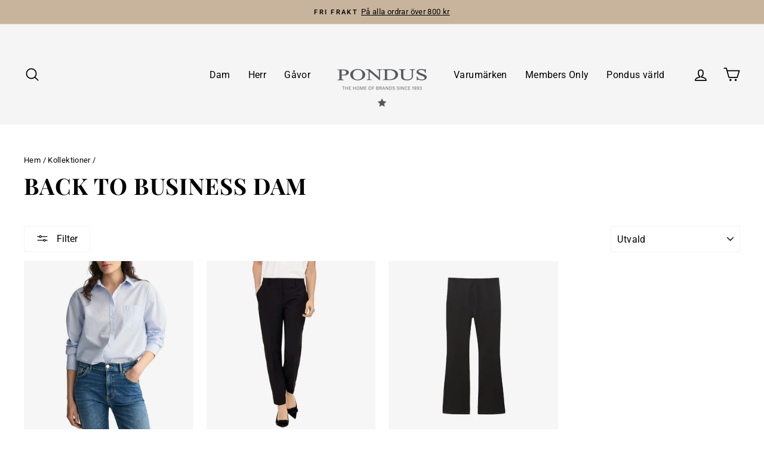

--- FILE ---
content_type: text/html; charset=utf-8
request_url: https://pondus.eu/collections/back-to-business
body_size: 32407
content:
<!doctype html>
<html class="no-js" lang="sv" dir="ltr">
<head>
  <meta charset="utf-8">
  <meta http-equiv="X-UA-Compatible" content="IE=edge,chrome=1">
  <meta name="viewport" content="width=device-width,initial-scale=1">
  <meta name="theme-color" content="#1c1d1d">
  <link rel="canonical" href="https://pondus.eu/collections/back-to-business">
  <link rel="preconnect" href="https://cdn.shopify.com" crossorigin>
  <link rel="preconnect" href="https://fonts.shopifycdn.com" crossorigin>
  <link rel="dns-prefetch" href="https://productreviews.shopifycdn.com">
  <link rel="dns-prefetch" href="https://ajax.googleapis.com">
  <link rel="dns-prefetch" href="https://maps.googleapis.com">
  <link rel="dns-prefetch" href="https://maps.gstatic.com"><link rel="shortcut icon" href="//pondus.eu/cdn/shop/files/pondus-favicon_32x32.png?v=1613613759" type="image/png" /><title>Back to business - Snygga Stiliga Kläder Till Jobb För Henne
&ndash; Pondus web
</title>
<meta property="og:site_name" content="Pondus web">
  <meta property="og:url" content="https://pondus.eu/collections/back-to-business">
  <meta property="og:title" content="Back to business - Snygga Stiliga Kläder Till Jobb För Henne">
  <meta property="og:type" content="website">
  <meta property="og:description" content="Noga utvalt sortiment för både dam och herr, allt från de starkaste modevarumärkena på marknaden till mindre kollektioner. Vi är ständigt på jakt efter att förnya och anpassa vårt utbud utifrån våra kunders önskemål och rådande trender. Hitta allt från skor, väskor och accessoarer till kläder och inredningsdetaljer."><meta property="og:image" content="http://pondus.eu/cdn/shop/files/Pondus-Logga-Webb-2025.jpg?v=1737641966">
    <meta property="og:image:secure_url" content="https://pondus.eu/cdn/shop/files/Pondus-Logga-Webb-2025.jpg?v=1737641966">
    <meta property="og:image:width" content="1200">
    <meta property="og:image:height" content="628"><meta name="twitter:site" content="@">
  <meta name="twitter:card" content="summary_large_image">
  <meta name="twitter:title" content="Back to business - Snygga Stiliga Kläder Till Jobb För Henne">
  <meta name="twitter:description" content="Noga utvalt sortiment för både dam och herr, allt från de starkaste modevarumärkena på marknaden till mindre kollektioner. Vi är ständigt på jakt efter att förnya och anpassa vårt utbud utifrån våra kunders önskemål och rådande trender. Hitta allt från skor, väskor och accessoarer till kläder och inredningsdetaljer.">
<style data-shopify>@font-face {
  font-family: "Playfair Display";
  font-weight: 700;
  font-style: normal;
  font-display: swap;
  src: url("//pondus.eu/cdn/fonts/playfair_display/playfairdisplay_n7.592b3435e0fff3f50b26d410c73ae7ec893f6910.woff2") format("woff2"),
       url("//pondus.eu/cdn/fonts/playfair_display/playfairdisplay_n7.998b1417dec711058cce2abb61a0b8c59066498f.woff") format("woff");
}

  @font-face {
  font-family: Roboto;
  font-weight: 400;
  font-style: normal;
  font-display: swap;
  src: url("//pondus.eu/cdn/fonts/roboto/roboto_n4.2019d890f07b1852f56ce63ba45b2db45d852cba.woff2") format("woff2"),
       url("//pondus.eu/cdn/fonts/roboto/roboto_n4.238690e0007583582327135619c5f7971652fa9d.woff") format("woff");
}


  @font-face {
  font-family: Roboto;
  font-weight: 600;
  font-style: normal;
  font-display: swap;
  src: url("//pondus.eu/cdn/fonts/roboto/roboto_n6.3d305d5382545b48404c304160aadee38c90ef9d.woff2") format("woff2"),
       url("//pondus.eu/cdn/fonts/roboto/roboto_n6.bb37be020157f87e181e5489d5e9137ad60c47a2.woff") format("woff");
}

  @font-face {
  font-family: Roboto;
  font-weight: 400;
  font-style: italic;
  font-display: swap;
  src: url("//pondus.eu/cdn/fonts/roboto/roboto_i4.57ce898ccda22ee84f49e6b57ae302250655e2d4.woff2") format("woff2"),
       url("//pondus.eu/cdn/fonts/roboto/roboto_i4.b21f3bd061cbcb83b824ae8c7671a82587b264bf.woff") format("woff");
}

  @font-face {
  font-family: Roboto;
  font-weight: 600;
  font-style: italic;
  font-display: swap;
  src: url("//pondus.eu/cdn/fonts/roboto/roboto_i6.ebd6b6733fb2b030d60cbf61316511a7ffd82fb3.woff2") format("woff2"),
       url("//pondus.eu/cdn/fonts/roboto/roboto_i6.1363905a6d5249605bc5e0f859663ffe95ac3bed.woff") format("woff");
}

</style><link href="//pondus.eu/cdn/shop/t/16/assets/theme.css?v=93626464380700918791746542779" rel="stylesheet" type="text/css" media="all" />
<style data-shopify>:root {
    --typeHeaderPrimary: "Playfair Display";
    --typeHeaderFallback: serif;
    --typeHeaderSize: 38px;
    --typeHeaderWeight: 700;
    --typeHeaderLineHeight: 1.2;
    --typeHeaderSpacing: 0.025em;

    --typeBasePrimary:Roboto;
    --typeBaseFallback:sans-serif;
    --typeBaseSize: 15px;
    --typeBaseWeight: 400;
    --typeBaseSpacing: 0.025em;
    --typeBaseLineHeight: 1.6;
    --typeBaselineHeightMinus01: 1.5;

    --typeCollectionTitle: 24px;

    --iconWeight: 4px;
    --iconLinecaps: round;

    
        --buttonRadius: 3px;
    

    --colorGridOverlayOpacity: 0.1;
    --colorAnnouncement: #c8b39d;
    --colorAnnouncementText: #000000;

    --colorBody: #ffffff;
    --colorBodyAlpha05: rgba(255, 255, 255, 0.05);
    --colorBodyDim: #f2f2f2;
    --colorBodyLightDim: #fafafa;
    --colorBodyMediumDim: #f5f5f5;


    --colorBorder: #f5f5f5;

    --colorBtnPrimary: #1c1d1d;
    --colorBtnPrimaryLight: #353737;
    --colorBtnPrimaryDim: #0f1010;
    --colorBtnPrimaryText: #ffffff;

    --colorCartDot: #9c2e3e;

    --colorDrawers: #ffffff;
    --colorDrawersDim: #f2f2f2;
    --colorDrawerBorder: #f5f5f5;
    --colorDrawerText: #1c1d1d;
    --colorDrawerTextDark: #000000;
    --colorDrawerButton: #1c1d1d;
    --colorDrawerButtonText: #ffffff;

    --colorFooter: #f5f5f5;
    --colorFooterText: #1c1d1d;
    --colorFooterTextAlpha01: #1c1d1d;

    --colorGridOverlay: #000000;
    --colorGridOverlayOpacity: 0.1;

    --colorHeaderTextAlpha01: rgba(0, 0, 0, 0.1);

    --colorHeroText: #ffffff;

    --colorSmallImageBg: #f5f5f5;
    --colorLargeImageBg: #ffffff;

    --colorImageOverlay: #1c1d1d;
    --colorImageOverlayOpacity: 0.05;
    --colorImageOverlayTextShadow: 0.1;

    --colorLink: #000000;

    --colorModalBg: rgba(230, 230, 230, 0.6);

    --colorNav: #f5f5f5;
    --colorNavText: #000000;

    --colorPrice: #1c1d1d;

    --colorSaleTag: #9c2e3e;
    --colorSaleTagText: #ffffff;

    --colorTextBody: #000000;
    --colorTextBodyAlpha015: rgba(0, 0, 0, 0.15);
    --colorTextBodyAlpha005: rgba(0, 0, 0, 0.05);
    --colorTextBodyAlpha008: rgba(0, 0, 0, 0.08);
    --colorTextSavings: #9c2e3e;

    --urlIcoSelect: url(//pondus.eu/cdn/shop/t/16/assets/ico-select.svg);
    --urlIcoSelectFooter: url(//pondus.eu/cdn/shop/t/16/assets/ico-select-footer.svg);
    --urlIcoSelectWhite: url(//pondus.eu/cdn/shop/t/16/assets/ico-select-white.svg);

    --grid-gutter: 17px;
    --drawer-gutter: 20px;

    --sizeChartMargin: 25px 0;
    --sizeChartIconMargin: 5px;

    --newsletterReminderPadding: 40px;

    /*Shop Pay Installments*/
    --color-body-text: #000000;
    --color-body: #ffffff;
    --color-bg: #ffffff;
    }

    .placeholder-content {
    background-image: linear-gradient(100deg, #f5f5f5 40%, #ededed 63%, #f5f5f5 79%);
    }</style><script src="https://code.jquery.com/jquery-3.6.0.min.js" type="text/javascript"></script>
  <link href="//pondus.eu/cdn/shop/t/16/assets/modish-custom.css?v=90712888648629849151765094941" rel="stylesheet" type="text/css" media="all" />
  <script defer src="//pondus.eu/cdn/shop/t/16/assets/modish-bonus-tag.js?v=184185952784114429251765095203"></script>
  <script defer src="//pondus.eu/cdn/shop/t/16/assets/modish-custom.js?v=52115479859076347811765094941"></script>
  <script defer src="//pondus.eu/cdn/shop/t/16/assets/modish-popup.js?v=184134006516422842651765095212"></script>
  <script defer src="//pondus.eu/cdn/shop/t/16/assets/modish-product-banner.js?v=159360097542901562621765095190"></script>
  
  <script src="https://dialog.modish.no/assets/js/shopifyTopBanner.js?YmFubmVyX2lkPTM3" type="text/javascript"></script>


  <script>
    document.documentElement.className = document.documentElement.className.replace('no-js', 'js');

    window.theme = window.theme || {};
    theme.routes = {
      home: "/",
      cart: "/cart.js",
      cartPage: "/cart",
      cartAdd: "/cart/add.js",
      cartChange: "/cart/change.js",
      search: "/search",
      predictiveSearch: "/search/suggest"
    };
    theme.strings = {
      soldOut: "Kommer snart",
      unavailable: "Ej tillgänglig",
      inStockLabel: "I lager, redo att skickas",
      oneStockLabel: "Lågt lager - [count] vara kvar",
      otherStockLabel: "Lågt lager - [count] artiklar kvar",
      willNotShipUntil: "Kommer inte skickas innan [date]",
      willBeInStockAfter: "Åter i lager efter [date]",
      waitingForStock: "Påväg in i lager",
      savePrice: "Spara [saved_amount]",
      cartEmpty: "Din kundkorg är tom!",
      cartTermsConfirmation: "You must agree with the terms and conditions of sales to check out",
      searchCollections: "Kollektioner",
      searchPages: "Sidor",
      searchArticles: "Artiklar",
      productFrom: "från ",
      maxQuantity: "Du kan bara ha [quantity] av [title] i din kundvagn."
    };
    theme.settings = {
      cartType: "drawer",
      isCustomerTemplate: false,
      moneyFormat: "{{amount_no_decimals}} kr",
      saveType: "percent",
      productImageSize: "square",
      productImageCover: true,
      predictiveSearch: true,
      predictiveSearchType: null,
      predictiveSearchVendor: true,
      predictiveSearchPrice: true,
      quickView: true,
      themeName: 'Impulse',
      themeVersion: "7.6.2"
    };
  </script>

  <script>window.performance && window.performance.mark && window.performance.mark('shopify.content_for_header.start');</script><meta name="facebook-domain-verification" content="pok4a6qxxx42aragcgipyh4me7m65o">
<meta name="facebook-domain-verification" content="hkzrv2cawxcw605mkfdtn0pdsvtww3">
<meta name="google-site-verification" content="x2n-u5rSCO8u5lIPyXgoEJiMB_s5eTc_3miUEMQFlsw">
<meta id="shopify-digital-wallet" name="shopify-digital-wallet" content="/27433926758/digital_wallets/dialog">
<meta name="shopify-checkout-api-token" content="1376792f3e61f0a3ea19200eed0e2ef1">
<link rel="alternate" type="application/atom+xml" title="Feed" href="/collections/back-to-business.atom" />
<link rel="alternate" type="application/json+oembed" href="https://pondus.eu/collections/back-to-business.oembed">
<script async="async" src="/checkouts/internal/preloads.js?locale=sv-SE"></script>
<script id="apple-pay-shop-capabilities" type="application/json">{"shopId":27433926758,"countryCode":"SE","currencyCode":"SEK","merchantCapabilities":["supports3DS"],"merchantId":"gid:\/\/shopify\/Shop\/27433926758","merchantName":"Pondus web","requiredBillingContactFields":["postalAddress","email","phone"],"requiredShippingContactFields":["postalAddress","email","phone"],"shippingType":"shipping","supportedNetworks":["visa","maestro","masterCard","amex"],"total":{"type":"pending","label":"Pondus web","amount":"1.00"},"shopifyPaymentsEnabled":true,"supportsSubscriptions":true}</script>
<script id="shopify-features" type="application/json">{"accessToken":"1376792f3e61f0a3ea19200eed0e2ef1","betas":["rich-media-storefront-analytics"],"domain":"pondus.eu","predictiveSearch":true,"shopId":27433926758,"locale":"sv"}</script>
<script>var Shopify = Shopify || {};
Shopify.shop = "pondus-web.myshopify.com";
Shopify.locale = "sv";
Shopify.currency = {"active":"SEK","rate":"1.0"};
Shopify.country = "SE";
Shopify.theme = {"name":"Impulse 2.0 2025","id":176879894861,"schema_name":"Impulse","schema_version":"7.6.1","theme_store_id":857,"role":"main"};
Shopify.theme.handle = "null";
Shopify.theme.style = {"id":null,"handle":null};
Shopify.cdnHost = "pondus.eu/cdn";
Shopify.routes = Shopify.routes || {};
Shopify.routes.root = "/";</script>
<script type="module">!function(o){(o.Shopify=o.Shopify||{}).modules=!0}(window);</script>
<script>!function(o){function n(){var o=[];function n(){o.push(Array.prototype.slice.apply(arguments))}return n.q=o,n}var t=o.Shopify=o.Shopify||{};t.loadFeatures=n(),t.autoloadFeatures=n()}(window);</script>
<script id="shop-js-analytics" type="application/json">{"pageType":"collection"}</script>
<script defer="defer" async type="module" src="//pondus.eu/cdn/shopifycloud/shop-js/modules/v2/client.init-shop-cart-sync_BbigE54o.sv.esm.js"></script>
<script defer="defer" async type="module" src="//pondus.eu/cdn/shopifycloud/shop-js/modules/v2/chunk.common_2lWuJHSo.esm.js"></script>
<script type="module">
  await import("//pondus.eu/cdn/shopifycloud/shop-js/modules/v2/client.init-shop-cart-sync_BbigE54o.sv.esm.js");
await import("//pondus.eu/cdn/shopifycloud/shop-js/modules/v2/chunk.common_2lWuJHSo.esm.js");

  window.Shopify.SignInWithShop?.initShopCartSync?.({"fedCMEnabled":true,"windoidEnabled":true});

</script>
<script>(function() {
  var isLoaded = false;
  function asyncLoad() {
    if (isLoaded) return;
    isLoaded = true;
    var urls = ["https:\/\/chimpstatic.com\/mcjs-connected\/js\/users\/aec4da63748d0b82d4deb1727\/cef9121330820a6fb939ae63f.js?shop=pondus-web.myshopify.com","https:\/\/gdprcdn.b-cdn.net\/js\/gdpr_cookie_consent.min.js?shop=pondus-web.myshopify.com","https:\/\/cdn.nfcube.com\/instafeed-3009fecee65502750656e11997914c46.js?shop=pondus-web.myshopify.com"];
    for (var i = 0; i < urls.length; i++) {
      var s = document.createElement('script');
      s.type = 'text/javascript';
      s.async = true;
      s.src = urls[i];
      var x = document.getElementsByTagName('script')[0];
      x.parentNode.insertBefore(s, x);
    }
  };
  if(window.attachEvent) {
    window.attachEvent('onload', asyncLoad);
  } else {
    window.addEventListener('load', asyncLoad, false);
  }
})();</script>
<script id="__st">var __st={"a":27433926758,"offset":3600,"reqid":"1b24eb4a-0c59-4f2b-90b6-3cf5235a3e1d-1768995480","pageurl":"pondus.eu\/collections\/back-to-business","u":"7c2a04ebade3","p":"collection","rtyp":"collection","rid":606664687949};</script>
<script>window.ShopifyPaypalV4VisibilityTracking = true;</script>
<script id="captcha-bootstrap">!function(){'use strict';const t='contact',e='account',n='new_comment',o=[[t,t],['blogs',n],['comments',n],[t,'customer']],c=[[e,'customer_login'],[e,'guest_login'],[e,'recover_customer_password'],[e,'create_customer']],r=t=>t.map((([t,e])=>`form[action*='/${t}']:not([data-nocaptcha='true']) input[name='form_type'][value='${e}']`)).join(','),a=t=>()=>t?[...document.querySelectorAll(t)].map((t=>t.form)):[];function s(){const t=[...o],e=r(t);return a(e)}const i='password',u='form_key',d=['recaptcha-v3-token','g-recaptcha-response','h-captcha-response',i],f=()=>{try{return window.sessionStorage}catch{return}},m='__shopify_v',_=t=>t.elements[u];function p(t,e,n=!1){try{const o=window.sessionStorage,c=JSON.parse(o.getItem(e)),{data:r}=function(t){const{data:e,action:n}=t;return t[m]||n?{data:e,action:n}:{data:t,action:n}}(c);for(const[e,n]of Object.entries(r))t.elements[e]&&(t.elements[e].value=n);n&&o.removeItem(e)}catch(o){console.error('form repopulation failed',{error:o})}}const l='form_type',E='cptcha';function T(t){t.dataset[E]=!0}const w=window,h=w.document,L='Shopify',v='ce_forms',y='captcha';let A=!1;((t,e)=>{const n=(g='f06e6c50-85a8-45c8-87d0-21a2b65856fe',I='https://cdn.shopify.com/shopifycloud/storefront-forms-hcaptcha/ce_storefront_forms_captcha_hcaptcha.v1.5.2.iife.js',D={infoText:'Skyddas av hCaptcha',privacyText:'Integritet',termsText:'Villkor'},(t,e,n)=>{const o=w[L][v],c=o.bindForm;if(c)return c(t,g,e,D).then(n);var r;o.q.push([[t,g,e,D],n]),r=I,A||(h.body.append(Object.assign(h.createElement('script'),{id:'captcha-provider',async:!0,src:r})),A=!0)});var g,I,D;w[L]=w[L]||{},w[L][v]=w[L][v]||{},w[L][v].q=[],w[L][y]=w[L][y]||{},w[L][y].protect=function(t,e){n(t,void 0,e),T(t)},Object.freeze(w[L][y]),function(t,e,n,w,h,L){const[v,y,A,g]=function(t,e,n){const i=e?o:[],u=t?c:[],d=[...i,...u],f=r(d),m=r(i),_=r(d.filter((([t,e])=>n.includes(e))));return[a(f),a(m),a(_),s()]}(w,h,L),I=t=>{const e=t.target;return e instanceof HTMLFormElement?e:e&&e.form},D=t=>v().includes(t);t.addEventListener('submit',(t=>{const e=I(t);if(!e)return;const n=D(e)&&!e.dataset.hcaptchaBound&&!e.dataset.recaptchaBound,o=_(e),c=g().includes(e)&&(!o||!o.value);(n||c)&&t.preventDefault(),c&&!n&&(function(t){try{if(!f())return;!function(t){const e=f();if(!e)return;const n=_(t);if(!n)return;const o=n.value;o&&e.removeItem(o)}(t);const e=Array.from(Array(32),(()=>Math.random().toString(36)[2])).join('');!function(t,e){_(t)||t.append(Object.assign(document.createElement('input'),{type:'hidden',name:u})),t.elements[u].value=e}(t,e),function(t,e){const n=f();if(!n)return;const o=[...t.querySelectorAll(`input[type='${i}']`)].map((({name:t})=>t)),c=[...d,...o],r={};for(const[a,s]of new FormData(t).entries())c.includes(a)||(r[a]=s);n.setItem(e,JSON.stringify({[m]:1,action:t.action,data:r}))}(t,e)}catch(e){console.error('failed to persist form',e)}}(e),e.submit())}));const S=(t,e)=>{t&&!t.dataset[E]&&(n(t,e.some((e=>e===t))),T(t))};for(const o of['focusin','change'])t.addEventListener(o,(t=>{const e=I(t);D(e)&&S(e,y())}));const B=e.get('form_key'),M=e.get(l),P=B&&M;t.addEventListener('DOMContentLoaded',(()=>{const t=y();if(P)for(const e of t)e.elements[l].value===M&&p(e,B);[...new Set([...A(),...v().filter((t=>'true'===t.dataset.shopifyCaptcha))])].forEach((e=>S(e,t)))}))}(h,new URLSearchParams(w.location.search),n,t,e,['guest_login'])})(!1,!0)}();</script>
<script integrity="sha256-4kQ18oKyAcykRKYeNunJcIwy7WH5gtpwJnB7kiuLZ1E=" data-source-attribution="shopify.loadfeatures" defer="defer" src="//pondus.eu/cdn/shopifycloud/storefront/assets/storefront/load_feature-a0a9edcb.js" crossorigin="anonymous"></script>
<script data-source-attribution="shopify.dynamic_checkout.dynamic.init">var Shopify=Shopify||{};Shopify.PaymentButton=Shopify.PaymentButton||{isStorefrontPortableWallets:!0,init:function(){window.Shopify.PaymentButton.init=function(){};var t=document.createElement("script");t.src="https://pondus.eu/cdn/shopifycloud/portable-wallets/latest/portable-wallets.sv.js",t.type="module",document.head.appendChild(t)}};
</script>
<script data-source-attribution="shopify.dynamic_checkout.buyer_consent">
  function portableWalletsHideBuyerConsent(e){var t=document.getElementById("shopify-buyer-consent"),n=document.getElementById("shopify-subscription-policy-button");t&&n&&(t.classList.add("hidden"),t.setAttribute("aria-hidden","true"),n.removeEventListener("click",e))}function portableWalletsShowBuyerConsent(e){var t=document.getElementById("shopify-buyer-consent"),n=document.getElementById("shopify-subscription-policy-button");t&&n&&(t.classList.remove("hidden"),t.removeAttribute("aria-hidden"),n.addEventListener("click",e))}window.Shopify?.PaymentButton&&(window.Shopify.PaymentButton.hideBuyerConsent=portableWalletsHideBuyerConsent,window.Shopify.PaymentButton.showBuyerConsent=portableWalletsShowBuyerConsent);
</script>
<script data-source-attribution="shopify.dynamic_checkout.cart.bootstrap">document.addEventListener("DOMContentLoaded",(function(){function t(){return document.querySelector("shopify-accelerated-checkout-cart, shopify-accelerated-checkout")}if(t())Shopify.PaymentButton.init();else{new MutationObserver((function(e,n){t()&&(Shopify.PaymentButton.init(),n.disconnect())})).observe(document.body,{childList:!0,subtree:!0})}}));
</script>
<link id="shopify-accelerated-checkout-styles" rel="stylesheet" media="screen" href="https://pondus.eu/cdn/shopifycloud/portable-wallets/latest/accelerated-checkout-backwards-compat.css" crossorigin="anonymous">
<style id="shopify-accelerated-checkout-cart">
        #shopify-buyer-consent {
  margin-top: 1em;
  display: inline-block;
  width: 100%;
}

#shopify-buyer-consent.hidden {
  display: none;
}

#shopify-subscription-policy-button {
  background: none;
  border: none;
  padding: 0;
  text-decoration: underline;
  font-size: inherit;
  cursor: pointer;
}

#shopify-subscription-policy-button::before {
  box-shadow: none;
}

      </style>

<script>window.performance && window.performance.mark && window.performance.mark('shopify.content_for_header.end');</script>

  <script src="//pondus.eu/cdn/shop/t/16/assets/vendor-scripts-v11.js" defer="defer"></script><script src="//pondus.eu/cdn/shop/t/16/assets/theme.js?v=22325264162658116151746542780" defer="defer"></script>
<!-- BEGIN app block: shopify://apps/consentmo-gdpr/blocks/gdpr_cookie_consent/4fbe573f-a377-4fea-9801-3ee0858cae41 -->


<!-- END app block --><script src="https://cdn.shopify.com/extensions/019bdfaa-5e81-7f89-b3e7-85feb0669160/consentmo-gdpr-580/assets/consentmo_cookie_consent.js" type="text/javascript" defer="defer"></script>
<link href="https://monorail-edge.shopifysvc.com" rel="dns-prefetch">
<script>(function(){if ("sendBeacon" in navigator && "performance" in window) {try {var session_token_from_headers = performance.getEntriesByType('navigation')[0].serverTiming.find(x => x.name == '_s').description;} catch {var session_token_from_headers = undefined;}var session_cookie_matches = document.cookie.match(/_shopify_s=([^;]*)/);var session_token_from_cookie = session_cookie_matches && session_cookie_matches.length === 2 ? session_cookie_matches[1] : "";var session_token = session_token_from_headers || session_token_from_cookie || "";function handle_abandonment_event(e) {var entries = performance.getEntries().filter(function(entry) {return /monorail-edge.shopifysvc.com/.test(entry.name);});if (!window.abandonment_tracked && entries.length === 0) {window.abandonment_tracked = true;var currentMs = Date.now();var navigation_start = performance.timing.navigationStart;var payload = {shop_id: 27433926758,url: window.location.href,navigation_start,duration: currentMs - navigation_start,session_token,page_type: "collection"};window.navigator.sendBeacon("https://monorail-edge.shopifysvc.com/v1/produce", JSON.stringify({schema_id: "online_store_buyer_site_abandonment/1.1",payload: payload,metadata: {event_created_at_ms: currentMs,event_sent_at_ms: currentMs}}));}}window.addEventListener('pagehide', handle_abandonment_event);}}());</script>
<script id="web-pixels-manager-setup">(function e(e,d,r,n,o){if(void 0===o&&(o={}),!Boolean(null===(a=null===(i=window.Shopify)||void 0===i?void 0:i.analytics)||void 0===a?void 0:a.replayQueue)){var i,a;window.Shopify=window.Shopify||{};var t=window.Shopify;t.analytics=t.analytics||{};var s=t.analytics;s.replayQueue=[],s.publish=function(e,d,r){return s.replayQueue.push([e,d,r]),!0};try{self.performance.mark("wpm:start")}catch(e){}var l=function(){var e={modern:/Edge?\/(1{2}[4-9]|1[2-9]\d|[2-9]\d{2}|\d{4,})\.\d+(\.\d+|)|Firefox\/(1{2}[4-9]|1[2-9]\d|[2-9]\d{2}|\d{4,})\.\d+(\.\d+|)|Chrom(ium|e)\/(9{2}|\d{3,})\.\d+(\.\d+|)|(Maci|X1{2}).+ Version\/(15\.\d+|(1[6-9]|[2-9]\d|\d{3,})\.\d+)([,.]\d+|)( \(\w+\)|)( Mobile\/\w+|) Safari\/|Chrome.+OPR\/(9{2}|\d{3,})\.\d+\.\d+|(CPU[ +]OS|iPhone[ +]OS|CPU[ +]iPhone|CPU IPhone OS|CPU iPad OS)[ +]+(15[._]\d+|(1[6-9]|[2-9]\d|\d{3,})[._]\d+)([._]\d+|)|Android:?[ /-](13[3-9]|1[4-9]\d|[2-9]\d{2}|\d{4,})(\.\d+|)(\.\d+|)|Android.+Firefox\/(13[5-9]|1[4-9]\d|[2-9]\d{2}|\d{4,})\.\d+(\.\d+|)|Android.+Chrom(ium|e)\/(13[3-9]|1[4-9]\d|[2-9]\d{2}|\d{4,})\.\d+(\.\d+|)|SamsungBrowser\/([2-9]\d|\d{3,})\.\d+/,legacy:/Edge?\/(1[6-9]|[2-9]\d|\d{3,})\.\d+(\.\d+|)|Firefox\/(5[4-9]|[6-9]\d|\d{3,})\.\d+(\.\d+|)|Chrom(ium|e)\/(5[1-9]|[6-9]\d|\d{3,})\.\d+(\.\d+|)([\d.]+$|.*Safari\/(?![\d.]+ Edge\/[\d.]+$))|(Maci|X1{2}).+ Version\/(10\.\d+|(1[1-9]|[2-9]\d|\d{3,})\.\d+)([,.]\d+|)( \(\w+\)|)( Mobile\/\w+|) Safari\/|Chrome.+OPR\/(3[89]|[4-9]\d|\d{3,})\.\d+\.\d+|(CPU[ +]OS|iPhone[ +]OS|CPU[ +]iPhone|CPU IPhone OS|CPU iPad OS)[ +]+(10[._]\d+|(1[1-9]|[2-9]\d|\d{3,})[._]\d+)([._]\d+|)|Android:?[ /-](13[3-9]|1[4-9]\d|[2-9]\d{2}|\d{4,})(\.\d+|)(\.\d+|)|Mobile Safari.+OPR\/([89]\d|\d{3,})\.\d+\.\d+|Android.+Firefox\/(13[5-9]|1[4-9]\d|[2-9]\d{2}|\d{4,})\.\d+(\.\d+|)|Android.+Chrom(ium|e)\/(13[3-9]|1[4-9]\d|[2-9]\d{2}|\d{4,})\.\d+(\.\d+|)|Android.+(UC? ?Browser|UCWEB|U3)[ /]?(15\.([5-9]|\d{2,})|(1[6-9]|[2-9]\d|\d{3,})\.\d+)\.\d+|SamsungBrowser\/(5\.\d+|([6-9]|\d{2,})\.\d+)|Android.+MQ{2}Browser\/(14(\.(9|\d{2,})|)|(1[5-9]|[2-9]\d|\d{3,})(\.\d+|))(\.\d+|)|K[Aa][Ii]OS\/(3\.\d+|([4-9]|\d{2,})\.\d+)(\.\d+|)/},d=e.modern,r=e.legacy,n=navigator.userAgent;return n.match(d)?"modern":n.match(r)?"legacy":"unknown"}(),u="modern"===l?"modern":"legacy",c=(null!=n?n:{modern:"",legacy:""})[u],f=function(e){return[e.baseUrl,"/wpm","/b",e.hashVersion,"modern"===e.buildTarget?"m":"l",".js"].join("")}({baseUrl:d,hashVersion:r,buildTarget:u}),m=function(e){var d=e.version,r=e.bundleTarget,n=e.surface,o=e.pageUrl,i=e.monorailEndpoint;return{emit:function(e){var a=e.status,t=e.errorMsg,s=(new Date).getTime(),l=JSON.stringify({metadata:{event_sent_at_ms:s},events:[{schema_id:"web_pixels_manager_load/3.1",payload:{version:d,bundle_target:r,page_url:o,status:a,surface:n,error_msg:t},metadata:{event_created_at_ms:s}}]});if(!i)return console&&console.warn&&console.warn("[Web Pixels Manager] No Monorail endpoint provided, skipping logging."),!1;try{return self.navigator.sendBeacon.bind(self.navigator)(i,l)}catch(e){}var u=new XMLHttpRequest;try{return u.open("POST",i,!0),u.setRequestHeader("Content-Type","text/plain"),u.send(l),!0}catch(e){return console&&console.warn&&console.warn("[Web Pixels Manager] Got an unhandled error while logging to Monorail."),!1}}}}({version:r,bundleTarget:l,surface:e.surface,pageUrl:self.location.href,monorailEndpoint:e.monorailEndpoint});try{o.browserTarget=l,function(e){var d=e.src,r=e.async,n=void 0===r||r,o=e.onload,i=e.onerror,a=e.sri,t=e.scriptDataAttributes,s=void 0===t?{}:t,l=document.createElement("script"),u=document.querySelector("head"),c=document.querySelector("body");if(l.async=n,l.src=d,a&&(l.integrity=a,l.crossOrigin="anonymous"),s)for(var f in s)if(Object.prototype.hasOwnProperty.call(s,f))try{l.dataset[f]=s[f]}catch(e){}if(o&&l.addEventListener("load",o),i&&l.addEventListener("error",i),u)u.appendChild(l);else{if(!c)throw new Error("Did not find a head or body element to append the script");c.appendChild(l)}}({src:f,async:!0,onload:function(){if(!function(){var e,d;return Boolean(null===(d=null===(e=window.Shopify)||void 0===e?void 0:e.analytics)||void 0===d?void 0:d.initialized)}()){var d=window.webPixelsManager.init(e)||void 0;if(d){var r=window.Shopify.analytics;r.replayQueue.forEach((function(e){var r=e[0],n=e[1],o=e[2];d.publishCustomEvent(r,n,o)})),r.replayQueue=[],r.publish=d.publishCustomEvent,r.visitor=d.visitor,r.initialized=!0}}},onerror:function(){return m.emit({status:"failed",errorMsg:"".concat(f," has failed to load")})},sri:function(e){var d=/^sha384-[A-Za-z0-9+/=]+$/;return"string"==typeof e&&d.test(e)}(c)?c:"",scriptDataAttributes:o}),m.emit({status:"loading"})}catch(e){m.emit({status:"failed",errorMsg:(null==e?void 0:e.message)||"Unknown error"})}}})({shopId: 27433926758,storefrontBaseUrl: "https://pondus.eu",extensionsBaseUrl: "https://extensions.shopifycdn.com/cdn/shopifycloud/web-pixels-manager",monorailEndpoint: "https://monorail-edge.shopifysvc.com/unstable/produce_batch",surface: "storefront-renderer",enabledBetaFlags: ["2dca8a86"],webPixelsConfigList: [{"id":"1022591309","configuration":"{\"config\":\"{\\\"pixel_id\\\":\\\"G-2JDBQSTQT4\\\",\\\"target_country\\\":\\\"SE\\\",\\\"gtag_events\\\":[{\\\"type\\\":\\\"begin_checkout\\\",\\\"action_label\\\":\\\"G-2JDBQSTQT4\\\"},{\\\"type\\\":\\\"search\\\",\\\"action_label\\\":\\\"G-2JDBQSTQT4\\\"},{\\\"type\\\":\\\"view_item\\\",\\\"action_label\\\":[\\\"G-2JDBQSTQT4\\\",\\\"MC-SZ1T621XWP\\\"]},{\\\"type\\\":\\\"purchase\\\",\\\"action_label\\\":[\\\"G-2JDBQSTQT4\\\",\\\"MC-SZ1T621XWP\\\"]},{\\\"type\\\":\\\"page_view\\\",\\\"action_label\\\":[\\\"G-2JDBQSTQT4\\\",\\\"MC-SZ1T621XWP\\\"]},{\\\"type\\\":\\\"add_payment_info\\\",\\\"action_label\\\":\\\"G-2JDBQSTQT4\\\"},{\\\"type\\\":\\\"add_to_cart\\\",\\\"action_label\\\":\\\"G-2JDBQSTQT4\\\"}],\\\"enable_monitoring_mode\\\":false}\"}","eventPayloadVersion":"v1","runtimeContext":"OPEN","scriptVersion":"b2a88bafab3e21179ed38636efcd8a93","type":"APP","apiClientId":1780363,"privacyPurposes":[],"dataSharingAdjustments":{"protectedCustomerApprovalScopes":["read_customer_address","read_customer_email","read_customer_name","read_customer_personal_data","read_customer_phone"]}},{"id":"318996813","configuration":"{\"pixel_id\":\"2752304771735619\",\"pixel_type\":\"facebook_pixel\",\"metaapp_system_user_token\":\"-\"}","eventPayloadVersion":"v1","runtimeContext":"OPEN","scriptVersion":"ca16bc87fe92b6042fbaa3acc2fbdaa6","type":"APP","apiClientId":2329312,"privacyPurposes":["ANALYTICS","MARKETING","SALE_OF_DATA"],"dataSharingAdjustments":{"protectedCustomerApprovalScopes":["read_customer_address","read_customer_email","read_customer_name","read_customer_personal_data","read_customer_phone"]}},{"id":"shopify-app-pixel","configuration":"{}","eventPayloadVersion":"v1","runtimeContext":"STRICT","scriptVersion":"0450","apiClientId":"shopify-pixel","type":"APP","privacyPurposes":["ANALYTICS","MARKETING"]},{"id":"shopify-custom-pixel","eventPayloadVersion":"v1","runtimeContext":"LAX","scriptVersion":"0450","apiClientId":"shopify-pixel","type":"CUSTOM","privacyPurposes":["ANALYTICS","MARKETING"]}],isMerchantRequest: false,initData: {"shop":{"name":"Pondus web","paymentSettings":{"currencyCode":"SEK"},"myshopifyDomain":"pondus-web.myshopify.com","countryCode":"SE","storefrontUrl":"https:\/\/pondus.eu"},"customer":null,"cart":null,"checkout":null,"productVariants":[],"purchasingCompany":null},},"https://pondus.eu/cdn","fcfee988w5aeb613cpc8e4bc33m6693e112",{"modern":"","legacy":""},{"shopId":"27433926758","storefrontBaseUrl":"https:\/\/pondus.eu","extensionBaseUrl":"https:\/\/extensions.shopifycdn.com\/cdn\/shopifycloud\/web-pixels-manager","surface":"storefront-renderer","enabledBetaFlags":"[\"2dca8a86\"]","isMerchantRequest":"false","hashVersion":"fcfee988w5aeb613cpc8e4bc33m6693e112","publish":"custom","events":"[[\"page_viewed\",{}],[\"collection_viewed\",{\"collection\":{\"id\":\"606664687949\",\"title\":\"Back to business DAM\",\"productVariants\":[{\"price\":{\"amount\":1400.0,\"currencyCode\":\"SEK\"},\"product\":{\"title\":\"REL POPLIN SHIRT\",\"vendor\":\"GANT\",\"id\":\"8581533008205\",\"untranslatedTitle\":\"REL POPLIN SHIRT\",\"url\":\"\/products\/rel-poplin-shirt-1\",\"type\":\"Dam skjorta\/blus\"},\"id\":\"51283029197133\",\"image\":{\"src\":\"\/\/pondus.eu\/cdn\/shop\/files\/4300212-REL-POPLIN-SHIRT-455LIGHT-BLUE-2.jpg?v=1691404702\"},\"sku\":\"62141138-1005\",\"title\":\"455LIGHT BLUE \/ 36\",\"untranslatedTitle\":\"455LIGHT BLUE \/ 36\"},{\"price\":{\"amount\":1499.0,\"currencyCode\":\"SEK\"},\"product\":{\"title\":\"Julia\",\"vendor\":\"FIVEUNITS\",\"id\":\"8580311810381\",\"untranslatedTitle\":\"Julia\",\"url\":\"\/products\/julia\",\"type\":\"Dam byxa\"},\"id\":\"51307614994765\",\"image\":{\"src\":\"\/\/pondus.eu\/cdn\/shop\/files\/22705-Julia-00101BLACK.jpg?v=1690285387\"},\"sku\":\"52136111-1010\",\"title\":\"00101BLACK \/ 23\",\"untranslatedTitle\":\"00101BLACK \/ 23\"},{\"price\":{\"amount\":1900.0,\"currencyCode\":\"SEK\"},\"product\":{\"title\":\"Flared Jersey Trousers\",\"vendor\":\"FILIPPA K\",\"id\":\"8563131220301\",\"untranslatedTitle\":\"Flared Jersey Trousers\",\"url\":\"\/products\/flared-jersey-trousers\",\"type\":\"Dam byxa\"},\"id\":\"51273711911245\",\"image\":{\"src\":\"\/\/pondus.eu\/cdn\/shop\/files\/29907-Flared-Jersey-Trousers-1433Black.jpg?v=1687959588\"},\"sku\":\"52134055-1000\",\"title\":\"1433Black \/ XS\",\"untranslatedTitle\":\"1433Black \/ XS\"}]}}]]"});</script><script>
  window.ShopifyAnalytics = window.ShopifyAnalytics || {};
  window.ShopifyAnalytics.meta = window.ShopifyAnalytics.meta || {};
  window.ShopifyAnalytics.meta.currency = 'SEK';
  var meta = {"products":[{"id":8581533008205,"gid":"gid:\/\/shopify\/Product\/8581533008205","vendor":"GANT","type":"Dam skjorta\/blus","handle":"rel-poplin-shirt-1","variants":[{"id":51283029197133,"price":140000,"name":"REL POPLIN SHIRT - 455LIGHT BLUE \/ 36","public_title":"455LIGHT BLUE \/ 36","sku":"62141138-1005"},{"id":51283029262669,"price":140000,"name":"REL POPLIN SHIRT - 455LIGHT BLUE \/ 38","public_title":"455LIGHT BLUE \/ 38","sku":"62141138-1006"},{"id":51283029295437,"price":140000,"name":"REL POPLIN SHIRT - 455LIGHT BLUE \/ 40","public_title":"455LIGHT BLUE \/ 40","sku":"62141138-1007"},{"id":51283029328205,"price":140000,"name":"REL POPLIN SHIRT - 455LIGHT BLUE \/ 42","public_title":"455LIGHT BLUE \/ 42","sku":"62141138-1008"},{"id":51283029360973,"price":140000,"name":"REL POPLIN SHIRT - 455LIGHT BLUE \/ 44","public_title":"455LIGHT BLUE \/ 44","sku":"62141138-1009"}],"remote":false},{"id":8580311810381,"gid":"gid:\/\/shopify\/Product\/8580311810381","vendor":"FIVEUNITS","type":"Dam byxa","handle":"julia","variants":[{"id":51307614994765,"price":149900,"name":"Julia - 00101BLACK \/ 23","public_title":"00101BLACK \/ 23","sku":"52136111-1010"},{"id":51307615027533,"price":149900,"name":"Julia - 00101BLACK \/ 24","public_title":"00101BLACK \/ 24","sku":"52136111-1000"},{"id":51307615060301,"price":149900,"name":"Julia - 00101BLACK \/ 25","public_title":"00101BLACK \/ 25","sku":"52136111-1001"},{"id":51307615093069,"price":149900,"name":"Julia - 00101BLACK \/ 26","public_title":"00101BLACK \/ 26","sku":"52136111-1002"},{"id":51307615125837,"price":149900,"name":"Julia - 00101BLACK \/ 27","public_title":"00101BLACK \/ 27","sku":"52136111-1003"},{"id":51307615158605,"price":149900,"name":"Julia - 00101BLACK \/ 28","public_title":"00101BLACK \/ 28","sku":"52136111-1004"},{"id":51307615191373,"price":149900,"name":"Julia - 00101BLACK \/ 29","public_title":"00101BLACK \/ 29","sku":"52136111-1005"},{"id":51307615224141,"price":149900,"name":"Julia - 00101BLACK \/ 30","public_title":"00101BLACK \/ 30","sku":"52136111-1006"},{"id":51307615256909,"price":149900,"name":"Julia - 00101BLACK \/ 31","public_title":"00101BLACK \/ 31","sku":"52136111-1007"},{"id":51307615289677,"price":149900,"name":"Julia - 00101BLACK \/ 32","public_title":"00101BLACK \/ 32","sku":"52136111-1008"},{"id":51307615322445,"price":149900,"name":"Julia - 00101BLACK \/ 33","public_title":"00101BLACK \/ 33","sku":"52136111-1009"}],"remote":false},{"id":8563131220301,"gid":"gid:\/\/shopify\/Product\/8563131220301","vendor":"FILIPPA K","type":"Dam byxa","handle":"flared-jersey-trousers","variants":[{"id":51273711911245,"price":190000,"name":"Flared Jersey Trousers - 1433Black \/ XS","public_title":"1433Black \/ XS","sku":"52134055-1000"},{"id":51273711944013,"price":190000,"name":"Flared Jersey Trousers - 1433Black \/ S","public_title":"1433Black \/ S","sku":"52134055-1001"},{"id":51273711976781,"price":190000,"name":"Flared Jersey Trousers - 1433Black \/ M","public_title":"1433Black \/ M","sku":"52134055-1002"},{"id":51273712009549,"price":190000,"name":"Flared Jersey Trousers - 1433Black \/ L","public_title":"1433Black \/ L","sku":"52134055-1003"},{"id":51273712042317,"price":190000,"name":"Flared Jersey Trousers - 1433Black \/ XL","public_title":"1433Black \/ XL","sku":"52134055-1004"}],"remote":false}],"page":{"pageType":"collection","resourceType":"collection","resourceId":606664687949,"requestId":"1b24eb4a-0c59-4f2b-90b6-3cf5235a3e1d-1768995480"}};
  for (var attr in meta) {
    window.ShopifyAnalytics.meta[attr] = meta[attr];
  }
</script>
<script class="analytics">
  (function () {
    var customDocumentWrite = function(content) {
      var jquery = null;

      if (window.jQuery) {
        jquery = window.jQuery;
      } else if (window.Checkout && window.Checkout.$) {
        jquery = window.Checkout.$;
      }

      if (jquery) {
        jquery('body').append(content);
      }
    };

    var hasLoggedConversion = function(token) {
      if (token) {
        return document.cookie.indexOf('loggedConversion=' + token) !== -1;
      }
      return false;
    }

    var setCookieIfConversion = function(token) {
      if (token) {
        var twoMonthsFromNow = new Date(Date.now());
        twoMonthsFromNow.setMonth(twoMonthsFromNow.getMonth() + 2);

        document.cookie = 'loggedConversion=' + token + '; expires=' + twoMonthsFromNow;
      }
    }

    var trekkie = window.ShopifyAnalytics.lib = window.trekkie = window.trekkie || [];
    if (trekkie.integrations) {
      return;
    }
    trekkie.methods = [
      'identify',
      'page',
      'ready',
      'track',
      'trackForm',
      'trackLink'
    ];
    trekkie.factory = function(method) {
      return function() {
        var args = Array.prototype.slice.call(arguments);
        args.unshift(method);
        trekkie.push(args);
        return trekkie;
      };
    };
    for (var i = 0; i < trekkie.methods.length; i++) {
      var key = trekkie.methods[i];
      trekkie[key] = trekkie.factory(key);
    }
    trekkie.load = function(config) {
      trekkie.config = config || {};
      trekkie.config.initialDocumentCookie = document.cookie;
      var first = document.getElementsByTagName('script')[0];
      var script = document.createElement('script');
      script.type = 'text/javascript';
      script.onerror = function(e) {
        var scriptFallback = document.createElement('script');
        scriptFallback.type = 'text/javascript';
        scriptFallback.onerror = function(error) {
                var Monorail = {
      produce: function produce(monorailDomain, schemaId, payload) {
        var currentMs = new Date().getTime();
        var event = {
          schema_id: schemaId,
          payload: payload,
          metadata: {
            event_created_at_ms: currentMs,
            event_sent_at_ms: currentMs
          }
        };
        return Monorail.sendRequest("https://" + monorailDomain + "/v1/produce", JSON.stringify(event));
      },
      sendRequest: function sendRequest(endpointUrl, payload) {
        // Try the sendBeacon API
        if (window && window.navigator && typeof window.navigator.sendBeacon === 'function' && typeof window.Blob === 'function' && !Monorail.isIos12()) {
          var blobData = new window.Blob([payload], {
            type: 'text/plain'
          });

          if (window.navigator.sendBeacon(endpointUrl, blobData)) {
            return true;
          } // sendBeacon was not successful

        } // XHR beacon

        var xhr = new XMLHttpRequest();

        try {
          xhr.open('POST', endpointUrl);
          xhr.setRequestHeader('Content-Type', 'text/plain');
          xhr.send(payload);
        } catch (e) {
          console.log(e);
        }

        return false;
      },
      isIos12: function isIos12() {
        return window.navigator.userAgent.lastIndexOf('iPhone; CPU iPhone OS 12_') !== -1 || window.navigator.userAgent.lastIndexOf('iPad; CPU OS 12_') !== -1;
      }
    };
    Monorail.produce('monorail-edge.shopifysvc.com',
      'trekkie_storefront_load_errors/1.1',
      {shop_id: 27433926758,
      theme_id: 176879894861,
      app_name: "storefront",
      context_url: window.location.href,
      source_url: "//pondus.eu/cdn/s/trekkie.storefront.cd680fe47e6c39ca5d5df5f0a32d569bc48c0f27.min.js"});

        };
        scriptFallback.async = true;
        scriptFallback.src = '//pondus.eu/cdn/s/trekkie.storefront.cd680fe47e6c39ca5d5df5f0a32d569bc48c0f27.min.js';
        first.parentNode.insertBefore(scriptFallback, first);
      };
      script.async = true;
      script.src = '//pondus.eu/cdn/s/trekkie.storefront.cd680fe47e6c39ca5d5df5f0a32d569bc48c0f27.min.js';
      first.parentNode.insertBefore(script, first);
    };
    trekkie.load(
      {"Trekkie":{"appName":"storefront","development":false,"defaultAttributes":{"shopId":27433926758,"isMerchantRequest":null,"themeId":176879894861,"themeCityHash":"14416827343341942598","contentLanguage":"sv","currency":"SEK","eventMetadataId":"9ebef19e-b18a-4567-a9df-0bf79ba1c69c"},"isServerSideCookieWritingEnabled":true,"monorailRegion":"shop_domain","enabledBetaFlags":["65f19447"]},"Session Attribution":{},"S2S":{"facebookCapiEnabled":true,"source":"trekkie-storefront-renderer","apiClientId":580111}}
    );

    var loaded = false;
    trekkie.ready(function() {
      if (loaded) return;
      loaded = true;

      window.ShopifyAnalytics.lib = window.trekkie;

      var originalDocumentWrite = document.write;
      document.write = customDocumentWrite;
      try { window.ShopifyAnalytics.merchantGoogleAnalytics.call(this); } catch(error) {};
      document.write = originalDocumentWrite;

      window.ShopifyAnalytics.lib.page(null,{"pageType":"collection","resourceType":"collection","resourceId":606664687949,"requestId":"1b24eb4a-0c59-4f2b-90b6-3cf5235a3e1d-1768995480","shopifyEmitted":true});

      var match = window.location.pathname.match(/checkouts\/(.+)\/(thank_you|post_purchase)/)
      var token = match? match[1]: undefined;
      if (!hasLoggedConversion(token)) {
        setCookieIfConversion(token);
        window.ShopifyAnalytics.lib.track("Viewed Product Category",{"currency":"SEK","category":"Collection: back-to-business","collectionName":"back-to-business","collectionId":606664687949,"nonInteraction":true},undefined,undefined,{"shopifyEmitted":true});
      }
    });


        var eventsListenerScript = document.createElement('script');
        eventsListenerScript.async = true;
        eventsListenerScript.src = "//pondus.eu/cdn/shopifycloud/storefront/assets/shop_events_listener-3da45d37.js";
        document.getElementsByTagName('head')[0].appendChild(eventsListenerScript);

})();</script>
  <script>
  if (!window.ga || (window.ga && typeof window.ga !== 'function')) {
    window.ga = function ga() {
      (window.ga.q = window.ga.q || []).push(arguments);
      if (window.Shopify && window.Shopify.analytics && typeof window.Shopify.analytics.publish === 'function') {
        window.Shopify.analytics.publish("ga_stub_called", {}, {sendTo: "google_osp_migration"});
      }
      console.error("Shopify's Google Analytics stub called with:", Array.from(arguments), "\nSee https://help.shopify.com/manual/promoting-marketing/pixels/pixel-migration#google for more information.");
    };
    if (window.Shopify && window.Shopify.analytics && typeof window.Shopify.analytics.publish === 'function') {
      window.Shopify.analytics.publish("ga_stub_initialized", {}, {sendTo: "google_osp_migration"});
    }
  }
</script>
<script
  defer
  src="https://pondus.eu/cdn/shopifycloud/perf-kit/shopify-perf-kit-3.0.4.min.js"
  data-application="storefront-renderer"
  data-shop-id="27433926758"
  data-render-region="gcp-us-east1"
  data-page-type="collection"
  data-theme-instance-id="176879894861"
  data-theme-name="Impulse"
  data-theme-version="7.6.1"
  data-monorail-region="shop_domain"
  data-resource-timing-sampling-rate="10"
  data-shs="true"
  data-shs-beacon="true"
  data-shs-export-with-fetch="true"
  data-shs-logs-sample-rate="1"
  data-shs-beacon-endpoint="https://pondus.eu/api/collect"
></script>
</head>

<body class="template-collection" data-center-text="true" data-button_style="round-slight" data-type_header_capitalize="true" data-type_headers_align_text="false" data-type_product_capitalize="true" data-swatch_style="round" data-disable-animations="true">
<div id="top_banner_id"></div>
 <input type="hidden" id="store_name" value="pondus-web.myshopify.com">
  <div id="custom_popup"></div>
    
      <input type="hidden" id="login_check" value="0">
      <input type="hidden" id="customer_email" name="customer_email" value="">
     
  <a class="in-page-link visually-hidden skip-link" href="#MainContent">Gå vidare till innehåll</a>

  <div id="PageContainer" class="page-container">
    <div class="transition-body"><!-- BEGIN sections: header-group -->
<div id="shopify-section-sections--24735329386829__announcement" class="shopify-section shopify-section-group-header-group"><style></style>
  <div class="announcement-bar">
    <div class="page-width">
      <div class="slideshow-wrapper">
        <button type="button" class="visually-hidden slideshow__pause" data-id="sections--24735329386829__announcement" aria-live="polite">
          <span class="slideshow__pause-stop">
            <svg aria-hidden="true" focusable="false" role="presentation" class="icon icon-pause" viewBox="0 0 10 13"><path d="M0 0h3v13H0zm7 0h3v13H7z" fill-rule="evenodd"/></svg>
            <span class="icon__fallback-text">Pausa slideshow</span>
          </span>
          <span class="slideshow__pause-play">
            <svg aria-hidden="true" focusable="false" role="presentation" class="icon icon-play" viewBox="18.24 17.35 24.52 28.3"><path fill="#323232" d="M22.1 19.151v25.5l20.4-13.489-20.4-12.011z"/></svg>
            <span class="icon__fallback-text">Spela slideshow</span>
          </span>
        </button>

        <div
          id="AnnouncementSlider"
          class="announcement-slider"
          data-compact="true"
          data-block-count="2"><div
                id="AnnouncementSlide-announcement-0"
                class="announcement-slider__slide"
                data-index="0"
                
              ><a class="announcement-link" href="/collections/all"><span class="announcement-text">Fri frakt</span><span class="announcement-link-text">På alla ordrar över 800 kr</span></a></div><div
                id="AnnouncementSlide-announcement-1"
                class="announcement-slider__slide"
                data-index="1"
                
              ><span class="announcement-text">14 dagars öppet köp och bytesrätt</span></div></div>
      </div>
    </div>
  </div>




</div><div id="shopify-section-sections--24735329386829__header" class="shopify-section shopify-section-group-header-group">

<div id="NavDrawer" class="drawer drawer--left">
  <div class="drawer__contents">
    <div class="drawer__fixed-header">
      <div class="drawer__header appear-animation appear-delay-1">
        <div class="h2 drawer__title"></div>
        <div class="drawer__close">
          <button type="button" class="drawer__close-button js-drawer-close">
            <svg aria-hidden="true" focusable="false" role="presentation" class="icon icon-close" viewBox="0 0 64 64"><title>icon-X</title><path d="m19 17.61 27.12 27.13m0-27.12L19 44.74"/></svg>
            <span class="icon__fallback-text">Stäng meny</span>
          </button>
        </div>
      </div>
    </div>
    <div class="drawer__scrollable">
      <ul class="mobile-nav" role="navigation" aria-label="Primary"><li class="mobile-nav__item appear-animation appear-delay-2"><div class="mobile-nav__has-sublist"><a href="/collections/dam"
                    class="mobile-nav__link mobile-nav__link--top-level"
                    id="Label-collections-dam1"
                    >
                    Dam
                  </a>
                  <div class="mobile-nav__toggle">
                    <button type="button"
                      aria-controls="Linklist-collections-dam1"
                      aria-labelledby="Label-collections-dam1"
                      class="collapsible-trigger collapsible--auto-height"><span class="collapsible-trigger__icon collapsible-trigger__icon--open" role="presentation">
  <svg aria-hidden="true" focusable="false" role="presentation" class="icon icon--wide icon-chevron-down" viewBox="0 0 28 16"><path d="m1.57 1.59 12.76 12.77L27.1 1.59" stroke-width="2" stroke="#000" fill="none"/></svg>
</span>
</button>
                  </div></div><div id="Linklist-collections-dam1"
                class="mobile-nav__sublist collapsible-content collapsible-content--all"
                >
                <div class="collapsible-content__inner">
                  <ul class="mobile-nav__sublist"><li class="mobile-nav__item">
                        <div class="mobile-nav__child-item"><a href="/collections/dam"
                              class="mobile-nav__link"
                              id="Sublabel-collections-dam1"
                              >
                              Utvalt för dig
                            </a><button type="button"
                              aria-controls="Sublinklist-collections-dam1-collections-dam1"
                              aria-labelledby="Sublabel-collections-dam1"
                              class="collapsible-trigger"><span class="collapsible-trigger__icon collapsible-trigger__icon--circle collapsible-trigger__icon--open" role="presentation">
  <svg aria-hidden="true" focusable="false" role="presentation" class="icon icon--wide icon-chevron-down" viewBox="0 0 28 16"><path d="m1.57 1.59 12.76 12.77L27.1 1.59" stroke-width="2" stroke="#000" fill="none"/></svg>
</span>
</button></div><div
                            id="Sublinklist-collections-dam1-collections-dam1"
                            aria-labelledby="Sublabel-collections-dam1"
                            class="mobile-nav__sublist collapsible-content collapsible-content--all"
                            >
                            <div class="collapsible-content__inner">
                              <ul class="mobile-nav__grandchildlist"><li class="mobile-nav__item">
                                    <a href="/collections/rea-dam" class="mobile-nav__link">
                                      REA
                                    </a>
                                  </li><li class="mobile-nav__item">
                                    <a href="/collections/nyheter/F%C3%B6r-henne" class="mobile-nav__link">
                                      Nyheter
                                    </a>
                                  </li><li class="mobile-nav__item">
                                    <a href="/collections/co-ord-sets" class="mobile-nav__link">
                                      Matchande set
                                    </a>
                                  </li><li class="mobile-nav__item">
                                    <a href="/collections/bastsaljare" class="mobile-nav__link">
                                      Bästsäljare
                                    </a>
                                  </li><li class="mobile-nav__item">
                                    <a href="/pages/members-only" class="mobile-nav__link">
                                      Bli medlem i vår Kundklubb
                                    </a>
                                  </li></ul>
                            </div>
                          </div></li><li class="mobile-nav__item">
                        <div class="mobile-nav__child-item"><a href="/collections/dam/F%C3%B6r-henne"
                              class="mobile-nav__link"
                              id="Sublabel-collections-dam-f-c3-b6r-henne2"
                              >
                              Alla kläder
                            </a><button type="button"
                              aria-controls="Sublinklist-collections-dam1-collections-dam-f-c3-b6r-henne2"
                              aria-labelledby="Sublabel-collections-dam-f-c3-b6r-henne2"
                              class="collapsible-trigger"><span class="collapsible-trigger__icon collapsible-trigger__icon--circle collapsible-trigger__icon--open" role="presentation">
  <svg aria-hidden="true" focusable="false" role="presentation" class="icon icon--wide icon-chevron-down" viewBox="0 0 28 16"><path d="m1.57 1.59 12.76 12.77L27.1 1.59" stroke-width="2" stroke="#000" fill="none"/></svg>
</span>
</button></div><div
                            id="Sublinklist-collections-dam1-collections-dam-f-c3-b6r-henne2"
                            aria-labelledby="Sublabel-collections-dam-f-c3-b6r-henne2"
                            class="mobile-nav__sublist collapsible-content collapsible-content--all"
                            >
                            <div class="collapsible-content__inner">
                              <ul class="mobile-nav__grandchildlist"><li class="mobile-nav__item">
                                    <a href="/collections/dam" class="mobile-nav__link">
                                      Visa allt
                                    </a>
                                  </li><li class="mobile-nav__item">
                                    <a href="/collections/dam-byxor" class="mobile-nav__link">
                                      Byxor och jeans
                                    </a>
                                  </li><li class="mobile-nav__item">
                                    <a href="/collections/dam-trojor" class="mobile-nav__link">
                                      Tröjor
                                    </a>
                                  </li><li class="mobile-nav__item">
                                    <a href="/collections/dam-toppar" class="mobile-nav__link">
                                      Toppar
                                    </a>
                                  </li><li class="mobile-nav__item">
                                    <a href="/collections/dam-skjortor-blusar" class="mobile-nav__link">
                                      Skjortor och blusar
                                    </a>
                                  </li><li class="mobile-nav__item">
                                    <a href="/collections/dam-klanningar" class="mobile-nav__link">
                                      Klänningar
                                    </a>
                                  </li><li class="mobile-nav__item">
                                    <a href="/collections/dam-kjolar" class="mobile-nav__link">
                                      Kjolar
                                    </a>
                                  </li><li class="mobile-nav__item">
                                    <a href="/collections/dam-shorts" class="mobile-nav__link">
                                      Shorts
                                    </a>
                                  </li><li class="mobile-nav__item">
                                    <a href="/collections/dam-kavajer" class="mobile-nav__link">
                                      Kavajer
                                    </a>
                                  </li><li class="mobile-nav__item">
                                    <a href="/collections/dam-ytterplagg" class="mobile-nav__link">
                                      Ytterplagg
                                    </a>
                                  </li></ul>
                            </div>
                          </div></li><li class="mobile-nav__item">
                        <div class="mobile-nav__child-item"><a href="/collections/accessoarer"
                              class="mobile-nav__link"
                              id="Sublabel-collections-accessoarer3"
                              >
                              Övrigt &amp; Accessoarer
                            </a><button type="button"
                              aria-controls="Sublinklist-collections-dam1-collections-accessoarer3"
                              aria-labelledby="Sublabel-collections-accessoarer3"
                              class="collapsible-trigger"><span class="collapsible-trigger__icon collapsible-trigger__icon--circle collapsible-trigger__icon--open" role="presentation">
  <svg aria-hidden="true" focusable="false" role="presentation" class="icon icon--wide icon-chevron-down" viewBox="0 0 28 16"><path d="m1.57 1.59 12.76 12.77L27.1 1.59" stroke-width="2" stroke="#000" fill="none"/></svg>
</span>
</button></div><div
                            id="Sublinklist-collections-dam1-collections-accessoarer3"
                            aria-labelledby="Sublabel-collections-accessoarer3"
                            class="mobile-nav__sublist collapsible-content collapsible-content--all"
                            >
                            <div class="collapsible-content__inner">
                              <ul class="mobile-nav__grandchildlist"><li class="mobile-nav__item">
                                    <a href="/collections/dam-skor" class="mobile-nav__link">
                                      Skor
                                    </a>
                                  </li><li class="mobile-nav__item">
                                    <a href="/collections/dam-balten" class="mobile-nav__link">
                                      Bälten
                                    </a>
                                  </li><li class="mobile-nav__item">
                                    <a href="/collections/accessoarer" class="mobile-nav__link">
                                      Accessoarer
                                    </a>
                                  </li><li class="mobile-nav__item">
                                    <a href="/collections/smycken" class="mobile-nav__link">
                                      Smycken 
                                    </a>
                                  </li><li class="mobile-nav__item">
                                    <a href="/collections/dam-underklader" class="mobile-nav__link">
                                      Underkläder
                                    </a>
                                  </li><li class="mobile-nav__item">
                                    <a href="/collections/dam-vaskor" class="mobile-nav__link">
                                      Väskor
                                    </a>
                                  </li><li class="mobile-nav__item">
                                    <a href="/collections/presentkort" class="mobile-nav__link">
                                      Presentkort
                                    </a>
                                  </li><li class="mobile-nav__item">
                                    <a href="/collections/dam-ovrigt" class="mobile-nav__link">
                                      Övrigt
                                    </a>
                                  </li></ul>
                            </div>
                          </div></li><li class="mobile-nav__item">
                        <div class="mobile-nav__child-item"><a href="/collections"
                              class="mobile-nav__link"
                              id="Sublabel-collections4"
                              >
                              Top Brands
                            </a><button type="button"
                              aria-controls="Sublinklist-collections-dam1-collections4"
                              aria-labelledby="Sublabel-collections4"
                              class="collapsible-trigger"><span class="collapsible-trigger__icon collapsible-trigger__icon--circle collapsible-trigger__icon--open" role="presentation">
  <svg aria-hidden="true" focusable="false" role="presentation" class="icon icon--wide icon-chevron-down" viewBox="0 0 28 16"><path d="m1.57 1.59 12.76 12.77L27.1 1.59" stroke-width="2" stroke="#000" fill="none"/></svg>
</span>
</button></div><div
                            id="Sublinklist-collections-dam1-collections4"
                            aria-labelledby="Sublabel-collections4"
                            class="mobile-nav__sublist collapsible-content collapsible-content--all"
                            >
                            <div class="collapsible-content__inner">
                              <ul class="mobile-nav__grandchildlist"><li class="mobile-nav__item">
                                    <a href="/collections/levete-room" class="mobile-nav__link">
                                      Leveté Room
                                    </a>
                                  </li><li class="mobile-nav__item">
                                    <a href="/collections/inuikii" class="mobile-nav__link">
                                      Inuikii
                                    </a>
                                  </li><li class="mobile-nav__item">
                                    <a href="/collections/mos-mosh" class="mobile-nav__link">
                                      MOS MOSH
                                    </a>
                                  </li><li class="mobile-nav__item">
                                    <a href="/collections/copenhagen-muse" class="mobile-nav__link">
                                      Copenhagen Muse
                                    </a>
                                  </li><li class="mobile-nav__item">
                                    <a href="/collections/neo-noir" class="mobile-nav__link">
                                      Neo Noir
                                    </a>
                                  </li><li class="mobile-nav__item">
                                    <a href="/collections/twist-tango" class="mobile-nav__link">
                                      Twist & Tango
                                    </a>
                                  </li></ul>
                            </div>
                          </div></li></ul>
                </div>
              </div></li><li class="mobile-nav__item appear-animation appear-delay-3"><div class="mobile-nav__has-sublist"><a href="/collections/herr"
                    class="mobile-nav__link mobile-nav__link--top-level"
                    id="Label-collections-herr2"
                    >
                    Herr
                  </a>
                  <div class="mobile-nav__toggle">
                    <button type="button"
                      aria-controls="Linklist-collections-herr2"
                      aria-labelledby="Label-collections-herr2"
                      class="collapsible-trigger collapsible--auto-height"><span class="collapsible-trigger__icon collapsible-trigger__icon--open" role="presentation">
  <svg aria-hidden="true" focusable="false" role="presentation" class="icon icon--wide icon-chevron-down" viewBox="0 0 28 16"><path d="m1.57 1.59 12.76 12.77L27.1 1.59" stroke-width="2" stroke="#000" fill="none"/></svg>
</span>
</button>
                  </div></div><div id="Linklist-collections-herr2"
                class="mobile-nav__sublist collapsible-content collapsible-content--all"
                >
                <div class="collapsible-content__inner">
                  <ul class="mobile-nav__sublist"><li class="mobile-nav__item">
                        <div class="mobile-nav__child-item"><a href="/collections/herr"
                              class="mobile-nav__link"
                              id="Sublabel-collections-herr1"
                              >
                              Utvalt för dig
                            </a><button type="button"
                              aria-controls="Sublinklist-collections-herr2-collections-herr1"
                              aria-labelledby="Sublabel-collections-herr1"
                              class="collapsible-trigger"><span class="collapsible-trigger__icon collapsible-trigger__icon--circle collapsible-trigger__icon--open" role="presentation">
  <svg aria-hidden="true" focusable="false" role="presentation" class="icon icon--wide icon-chevron-down" viewBox="0 0 28 16"><path d="m1.57 1.59 12.76 12.77L27.1 1.59" stroke-width="2" stroke="#000" fill="none"/></svg>
</span>
</button></div><div
                            id="Sublinklist-collections-herr2-collections-herr1"
                            aria-labelledby="Sublabel-collections-herr1"
                            class="mobile-nav__sublist collapsible-content collapsible-content--all"
                            >
                            <div class="collapsible-content__inner">
                              <ul class="mobile-nav__grandchildlist"><li class="mobile-nav__item">
                                    <a href="/collections/rea-herr" class="mobile-nav__link">
                                      REA
                                    </a>
                                  </li><li class="mobile-nav__item">
                                    <a href="/collections/nyheter-herr/F%C3%B6r-honom" class="mobile-nav__link">
                                      Nyheter
                                    </a>
                                  </li><li class="mobile-nav__item">
                                    <a href="/collections/bastsaljare" class="mobile-nav__link">
                                      Bästsäljare
                                    </a>
                                  </li><li class="mobile-nav__item">
                                    <a href="/pages/members-only" class="mobile-nav__link">
                                      Bli medlem i vår Kundklubb
                                    </a>
                                  </li></ul>
                            </div>
                          </div></li><li class="mobile-nav__item">
                        <div class="mobile-nav__child-item"><a href="/collections/herr/F%C3%B6r-honom"
                              class="mobile-nav__link"
                              id="Sublabel-collections-herr-f-c3-b6r-honom2"
                              >
                              Alla kläder
                            </a><button type="button"
                              aria-controls="Sublinklist-collections-herr2-collections-herr-f-c3-b6r-honom2"
                              aria-labelledby="Sublabel-collections-herr-f-c3-b6r-honom2"
                              class="collapsible-trigger"><span class="collapsible-trigger__icon collapsible-trigger__icon--circle collapsible-trigger__icon--open" role="presentation">
  <svg aria-hidden="true" focusable="false" role="presentation" class="icon icon--wide icon-chevron-down" viewBox="0 0 28 16"><path d="m1.57 1.59 12.76 12.77L27.1 1.59" stroke-width="2" stroke="#000" fill="none"/></svg>
</span>
</button></div><div
                            id="Sublinklist-collections-herr2-collections-herr-f-c3-b6r-honom2"
                            aria-labelledby="Sublabel-collections-herr-f-c3-b6r-honom2"
                            class="mobile-nav__sublist collapsible-content collapsible-content--all"
                            >
                            <div class="collapsible-content__inner">
                              <ul class="mobile-nav__grandchildlist"><li class="mobile-nav__item">
                                    <a href="/collections/herr" class="mobile-nav__link">
                                      Visa allt
                                    </a>
                                  </li><li class="mobile-nav__item">
                                    <a href="/collections/herr-byxor" class="mobile-nav__link">
                                      Byxor
                                    </a>
                                  </li><li class="mobile-nav__item">
                                    <a href="/collections/herr-jeans" class="mobile-nav__link">
                                      Jeans
                                    </a>
                                  </li><li class="mobile-nav__item">
                                    <a href="/collections/herr-trojor" class="mobile-nav__link">
                                      Tröjor
                                    </a>
                                  </li><li class="mobile-nav__item">
                                    <a href="/collections/herr-toppar" class="mobile-nav__link">
                                      T-shirts och pikétröjor
                                    </a>
                                  </li><li class="mobile-nav__item">
                                    <a href="/collections/herr-skjortor" class="mobile-nav__link">
                                      Skjortor
                                    </a>
                                  </li><li class="mobile-nav__item">
                                    <a href="/collections/herr-shorts" class="mobile-nav__link">
                                      Shorts
                                    </a>
                                  </li><li class="mobile-nav__item">
                                    <a href="/collections/herr-kavajer" class="mobile-nav__link">
                                      Kavajer
                                    </a>
                                  </li><li class="mobile-nav__item">
                                    <a href="/collections/herr-ytterplagg" class="mobile-nav__link">
                                      Ytterplagg
                                    </a>
                                  </li></ul>
                            </div>
                          </div></li><li class="mobile-nav__item">
                        <div class="mobile-nav__child-item"><a href="/collections/herr-ovrigt"
                              class="mobile-nav__link"
                              id="Sublabel-collections-herr-ovrigt3"
                              >
                              Övrigt &amp; Accessoarer
                            </a><button type="button"
                              aria-controls="Sublinklist-collections-herr2-collections-herr-ovrigt3"
                              aria-labelledby="Sublabel-collections-herr-ovrigt3"
                              class="collapsible-trigger"><span class="collapsible-trigger__icon collapsible-trigger__icon--circle collapsible-trigger__icon--open" role="presentation">
  <svg aria-hidden="true" focusable="false" role="presentation" class="icon icon--wide icon-chevron-down" viewBox="0 0 28 16"><path d="m1.57 1.59 12.76 12.77L27.1 1.59" stroke-width="2" stroke="#000" fill="none"/></svg>
</span>
</button></div><div
                            id="Sublinklist-collections-herr2-collections-herr-ovrigt3"
                            aria-labelledby="Sublabel-collections-herr-ovrigt3"
                            class="mobile-nav__sublist collapsible-content collapsible-content--all"
                            >
                            <div class="collapsible-content__inner">
                              <ul class="mobile-nav__grandchildlist"><li class="mobile-nav__item">
                                    <a href="/collections/herr-skor" class="mobile-nav__link">
                                      Skor
                                    </a>
                                  </li><li class="mobile-nav__item">
                                    <a href="/collections/herr-balten" class="mobile-nav__link">
                                      Bälten
                                    </a>
                                  </li><li class="mobile-nav__item">
                                    <a href="/collections/herr-accessoarer" class="mobile-nav__link">
                                      Accessoarer
                                    </a>
                                  </li><li class="mobile-nav__item">
                                    <a href="/collections/herr-underklader" class="mobile-nav__link">
                                      Underkläder
                                    </a>
                                  </li><li class="mobile-nav__item">
                                    <a href="/collections/herr-vaskor" class="mobile-nav__link">
                                      Väskor
                                    </a>
                                  </li><li class="mobile-nav__item">
                                    <a href="/collections/presentkort" class="mobile-nav__link">
                                      Presentkort
                                    </a>
                                  </li><li class="mobile-nav__item">
                                    <a href="/collections/herr-ovrigt" class="mobile-nav__link">
                                      Övrigt
                                    </a>
                                  </li></ul>
                            </div>
                          </div></li><li class="mobile-nav__item">
                        <div class="mobile-nav__child-item"><a href="/collections"
                              class="mobile-nav__link"
                              id="Sublabel-collections4"
                              >
                              Top Brands
                            </a><button type="button"
                              aria-controls="Sublinklist-collections-herr2-collections4"
                              aria-labelledby="Sublabel-collections4"
                              class="collapsible-trigger"><span class="collapsible-trigger__icon collapsible-trigger__icon--circle collapsible-trigger__icon--open" role="presentation">
  <svg aria-hidden="true" focusable="false" role="presentation" class="icon icon--wide icon-chevron-down" viewBox="0 0 28 16"><path d="m1.57 1.59 12.76 12.77L27.1 1.59" stroke-width="2" stroke="#000" fill="none"/></svg>
</span>
</button></div><div
                            id="Sublinklist-collections-herr2-collections4"
                            aria-labelledby="Sublabel-collections4"
                            class="mobile-nav__sublist collapsible-content collapsible-content--all"
                            >
                            <div class="collapsible-content__inner">
                              <ul class="mobile-nav__grandchildlist"><li class="mobile-nav__item">
                                    <a href="/collections/polo-ralph-lauren" class="mobile-nav__link">
                                      Polo Ralph Lauren
                                    </a>
                                  </li><li class="mobile-nav__item">
                                    <a href="/collections/j-lindeberg" class="mobile-nav__link">
                                      J.Lindeberg
                                    </a>
                                  </li><li class="mobile-nav__item">
                                    <a href="/collections/birkenstock" class="mobile-nav__link">
                                      Birkenstock
                                    </a>
                                  </li><li class="mobile-nav__item">
                                    <a href="/collections/samsoe-samsoe/f%C3%B6r-honom" class="mobile-nav__link">
                                      Samsøe Samsøe
                                    </a>
                                  </li><li class="mobile-nav__item">
                                    <a href="/collections/morris" class="mobile-nav__link">
                                      Morris
                                    </a>
                                  </li><li class="mobile-nav__item">
                                    <a href="/collections/replay" class="mobile-nav__link">
                                      Replay
                                    </a>
                                  </li><li class="mobile-nav__item">
                                    <a href="/collections/gant/F%C3%B6r-honom" class="mobile-nav__link">
                                      Gant
                                    </a>
                                  </li></ul>
                            </div>
                          </div></li></ul>
                </div>
              </div></li><li class="mobile-nav__item appear-animation appear-delay-4"><div class="mobile-nav__has-sublist"><a href="/"
                    class="mobile-nav__link mobile-nav__link--top-level"
                    id="Label-3"
                    >
                    Gåvor
                  </a>
                  <div class="mobile-nav__toggle">
                    <button type="button"
                      aria-controls="Linklist-3"
                      aria-labelledby="Label-3"
                      class="collapsible-trigger collapsible--auto-height"><span class="collapsible-trigger__icon collapsible-trigger__icon--open" role="presentation">
  <svg aria-hidden="true" focusable="false" role="presentation" class="icon icon--wide icon-chevron-down" viewBox="0 0 28 16"><path d="m1.57 1.59 12.76 12.77L27.1 1.59" stroke-width="2" stroke="#000" fill="none"/></svg>
</span>
</button>
                  </div></div><div id="Linklist-3"
                class="mobile-nav__sublist collapsible-content collapsible-content--all"
                >
                <div class="collapsible-content__inner">
                  <ul class="mobile-nav__sublist"><li class="mobile-nav__item">
                        <div class="mobile-nav__child-item"><a href="/collections/presentkort"
                              class="mobile-nav__link"
                              id="Sublabel-collections-presentkort1"
                              >
                              Presentkort
                            </a></div></li></ul>
                </div>
              </div></li><li class="mobile-nav__item appear-animation appear-delay-5"><div class="mobile-nav__has-sublist"><a href="/collections"
                    class="mobile-nav__link mobile-nav__link--top-level"
                    id="Label-collections4"
                    >
                    Varumärken
                  </a>
                  <div class="mobile-nav__toggle">
                    <button type="button"
                      aria-controls="Linklist-collections4"
                      aria-labelledby="Label-collections4"
                      class="collapsible-trigger collapsible--auto-height"><span class="collapsible-trigger__icon collapsible-trigger__icon--open" role="presentation">
  <svg aria-hidden="true" focusable="false" role="presentation" class="icon icon--wide icon-chevron-down" viewBox="0 0 28 16"><path d="m1.57 1.59 12.76 12.77L27.1 1.59" stroke-width="2" stroke="#000" fill="none"/></svg>
</span>
</button>
                  </div></div><div id="Linklist-collections4"
                class="mobile-nav__sublist collapsible-content collapsible-content--all"
                >
                <div class="collapsible-content__inner">
                  <ul class="mobile-nav__sublist"><li class="mobile-nav__item">
                        <div class="mobile-nav__child-item"><a href="/collections"
                              class="mobile-nav__link"
                              id="Sublabel-collections1"
                              >
                              Varumärken A → B
                            </a><button type="button"
                              aria-controls="Sublinklist-collections4-collections1"
                              aria-labelledby="Sublabel-collections1"
                              class="collapsible-trigger"><span class="collapsible-trigger__icon collapsible-trigger__icon--circle collapsible-trigger__icon--open" role="presentation">
  <svg aria-hidden="true" focusable="false" role="presentation" class="icon icon--wide icon-chevron-down" viewBox="0 0 28 16"><path d="m1.57 1.59 12.76 12.77L27.1 1.59" stroke-width="2" stroke="#000" fill="none"/></svg>
</span>
</button></div><div
                            id="Sublinklist-collections4-collections1"
                            aria-labelledby="Sublabel-collections1"
                            class="mobile-nav__sublist collapsible-content collapsible-content--all"
                            >
                            <div class="collapsible-content__inner">
                              <ul class="mobile-nav__grandchildlist"><li class="mobile-nav__item">
                                    <a href="/collections/a-part-of-the-art" class="mobile-nav__link">
                                      A PART OF THE ART
                                    </a>
                                  </li><li class="mobile-nav__item">
                                    <a href="/collections/acqua-limone" class="mobile-nav__link">
                                      Acqua Limone
                                    </a>
                                  </li><li class="mobile-nav__item">
                                    <a href="/collections/adax" class="mobile-nav__link">
                                      Adax
                                    </a>
                                  </li><li class="mobile-nav__item">
                                    <a href="/collections/a-kjaerbede" class="mobile-nav__link">
                                      A.KJÆRBEDE
                                    </a>
                                  </li><li class="mobile-nav__item">
                                    <a href="/collections/annica-vallin" class="mobile-nav__link">
                                      Annica Vallin
                                    </a>
                                  </li><li class="mobile-nav__item">
                                    <a href="/collections/barbour" class="mobile-nav__link">
                                      Barbour
                                    </a>
                                  </li><li class="mobile-nav__item">
                                    <a href="/collections/billi-bi" class="mobile-nav__link">
                                      Billi Bi
                                    </a>
                                  </li><li class="mobile-nav__item">
                                    <a href="/collections/birkenstock" class="mobile-nav__link">
                                      Birkenstock
                                    </a>
                                  </li><li class="mobile-nav__item">
                                    <a href="/collections/bjorn-borg" class="mobile-nav__link">
                                      Björn Borg
                                    </a>
                                  </li><li class="mobile-nav__item">
                                    <a href="/collections/boss-black" class="mobile-nav__link">
                                      Boss Black
                                    </a>
                                  </li><li class="mobile-nav__item">
                                    <a href="/collections/boss-orange" class="mobile-nav__link">
                                      Boss Orange
                                    </a>
                                  </li><li class="mobile-nav__item">
                                    <a href="/collections/bruun-stengade" class="mobile-nav__link">
                                      Bruun & Stengade
                                    </a>
                                  </li></ul>
                            </div>
                          </div></li><li class="mobile-nav__item">
                        <div class="mobile-nav__child-item"><a href="/collections"
                              class="mobile-nav__link"
                              id="Sublabel-collections2"
                              >
                              Varumärken C → G
                            </a><button type="button"
                              aria-controls="Sublinklist-collections4-collections2"
                              aria-labelledby="Sublabel-collections2"
                              class="collapsible-trigger"><span class="collapsible-trigger__icon collapsible-trigger__icon--circle collapsible-trigger__icon--open" role="presentation">
  <svg aria-hidden="true" focusable="false" role="presentation" class="icon icon--wide icon-chevron-down" viewBox="0 0 28 16"><path d="m1.57 1.59 12.76 12.77L27.1 1.59" stroke-width="2" stroke="#000" fill="none"/></svg>
</span>
</button></div><div
                            id="Sublinklist-collections4-collections2"
                            aria-labelledby="Sublabel-collections2"
                            class="mobile-nav__sublist collapsible-content collapsible-content--all"
                            >
                            <div class="collapsible-content__inner">
                              <ul class="mobile-nav__grandchildlist"><li class="mobile-nav__item">
                                    <a href="/collections/casual-friday" class="mobile-nav__link">
                                      Casual Friday
                                    </a>
                                  </li><li class="mobile-nav__item">
                                    <a href="/collections/calvin-klein" class="mobile-nav__link">
                                      Calvin Klein
                                    </a>
                                  </li><li class="mobile-nav__item">
                                    <a href="/collections/caya" class="mobile-nav__link">
                                      CAYA
                                    </a>
                                  </li><li class="mobile-nav__item">
                                    <a href="/collections/cesar" class="mobile-nav__link">
                                      Cesar Equipment
                                    </a>
                                  </li><li class="mobile-nav__item">
                                    <a href="/collections/cheri" class="mobile-nav__link">
                                      Cheri
                                    </a>
                                  </li><li class="mobile-nav__item">
                                    <a href="/collections/chimi" class="mobile-nav__link">
                                      CHIMI
                                    </a>
                                  </li><li class="mobile-nav__item">
                                    <a href="/collections/copenhagen-muse" class="mobile-nav__link">
                                      Copenhagen Muse
                                    </a>
                                  </li><li class="mobile-nav__item">
                                    <a href="/collections/copenhagen-studios" class="mobile-nav__link">
                                      Copenhagen Studios
                                    </a>
                                  </li><li class="mobile-nav__item">
                                    <a href="/collections/davida-cashmere" class="mobile-nav__link">
                                      Davida Cashmere
                                    </a>
                                  </li><li class="mobile-nav__item">
                                    <a href="/collections/edblad" class="mobile-nav__link">
                                      Edblad
                                    </a>
                                  </li><li class="mobile-nav__item">
                                    <a href="/collections/filippa-k" class="mobile-nav__link">
                                      Filippa K
                                    </a>
                                  </li><li class="mobile-nav__item">
                                    <a href="/collections/five-units" class="mobile-nav__link">
                                      Five Units
                                    </a>
                                  </li><li class="mobile-nav__item">
                                    <a href="/collections/fjallraven-1" class="mobile-nav__link">
                                      Fjällräven
                                    </a>
                                  </li><li class="mobile-nav__item">
                                    <a href="/collections/fynch-hatton" class="mobile-nav__link">
                                      FYNCH-HATTON
                                    </a>
                                  </li><li class="mobile-nav__item">
                                    <a href="/collections/gant" class="mobile-nav__link">
                                      GANT
                                    </a>
                                  </li></ul>
                            </div>
                          </div></li><li class="mobile-nav__item">
                        <div class="mobile-nav__child-item"><a href="/collections"
                              class="mobile-nav__link"
                              id="Sublabel-collections3"
                              >
                              Varumärken H → L
                            </a><button type="button"
                              aria-controls="Sublinklist-collections4-collections3"
                              aria-labelledby="Sublabel-collections3"
                              class="collapsible-trigger"><span class="collapsible-trigger__icon collapsible-trigger__icon--circle collapsible-trigger__icon--open" role="presentation">
  <svg aria-hidden="true" focusable="false" role="presentation" class="icon icon--wide icon-chevron-down" viewBox="0 0 28 16"><path d="m1.57 1.59 12.76 12.77L27.1 1.59" stroke-width="2" stroke="#000" fill="none"/></svg>
</span>
</button></div><div
                            id="Sublinklist-collections4-collections3"
                            aria-labelledby="Sublabel-collections3"
                            class="mobile-nav__sublist collapsible-content collapsible-content--all"
                            >
                            <div class="collapsible-content__inner">
                              <ul class="mobile-nav__grandchildlist"><li class="mobile-nav__item">
                                    <a href="/collections/hansen-jacob" class="mobile-nav__link">
                                      Hansen & Jacob
                                    </a>
                                  </li><li class="mobile-nav__item">
                                    <a href="/collections/havaianas" class="mobile-nav__link">
                                      Havaianas
                                    </a>
                                  </li><li class="mobile-nav__item">
                                    <a href="/collections/holebrook" class="mobile-nav__link">
                                      Holebrook
                                    </a>
                                  </li><li class="mobile-nav__item">
                                    <a href="/collections/hunter" class="mobile-nav__link">
                                      HUNTER
                                    </a>
                                  </li><li class="mobile-nav__item">
                                    <a href="/collections/ibu-jewels" class="mobile-nav__link">
                                      IBU Jewels
                                    </a>
                                  </li><li class="mobile-nav__item">
                                    <a href="/collections/inuikii" class="mobile-nav__link">
                                      Inuikii
                                    </a>
                                  </li><li class="mobile-nav__item">
                                    <a href="/collections/j-lindeberg" class="mobile-nav__link">
                                      J.Lindeberg
                                    </a>
                                  </li><li class="mobile-nav__item">
                                    <a href="/collections/john-hatter-co" class="mobile-nav__link">
                                      John Hatter & Co.
                                    </a>
                                  </li><li class="mobile-nav__item">
                                    <a href="/collections/juicy-couture" class="mobile-nav__link">
                                      Juicy Couture
                                    </a>
                                  </li><li class="mobile-nav__item">
                                    <a href="/collections/lacoste" class="mobile-nav__link">
                                      Lacoste
                                    </a>
                                  </li><li class="mobile-nav__item">
                                    <a href="/collections/latalia" class="mobile-nav__link">
                                      Latalia
                                    </a>
                                  </li><li class="mobile-nav__item">
                                    <a href="/collections/les-deux" class="mobile-nav__link">
                                      Les Deux
                                    </a>
                                  </li><li class="mobile-nav__item">
                                    <a href="/collections/less-worries" class="mobile-nav__link">
                                      Less Worries
                                    </a>
                                  </li><li class="mobile-nav__item">
                                    <a href="/collections/levete-room" class="mobile-nav__link">
                                      Leveté Room
                                    </a>
                                  </li><li class="mobile-nav__item">
                                    <a href="/collections/lexington" class="mobile-nav__link">
                                      Lexington
                                    </a>
                                  </li><li class="mobile-nav__item">
                                    <a href="/collections/lexington-home" class="mobile-nav__link">
                                      Lexington Home
                                    </a>
                                  </li><li class="mobile-nav__item">
                                    <a href="/collections/lois" class="mobile-nav__link">
                                      Lois
                                    </a>
                                  </li><li class="mobile-nav__item">
                                    <a href="/collections/lyle-scott" class="mobile-nav__link">
                                      Lyle & Scott
                                    </a>
                                  </li></ul>
                            </div>
                          </div></li><li class="mobile-nav__item">
                        <div class="mobile-nav__child-item"><a href="/collections"
                              class="mobile-nav__link"
                              id="Sublabel-collections4"
                              >
                              Varumärken M → R
                            </a><button type="button"
                              aria-controls="Sublinklist-collections4-collections4"
                              aria-labelledby="Sublabel-collections4"
                              class="collapsible-trigger"><span class="collapsible-trigger__icon collapsible-trigger__icon--circle collapsible-trigger__icon--open" role="presentation">
  <svg aria-hidden="true" focusable="false" role="presentation" class="icon icon--wide icon-chevron-down" viewBox="0 0 28 16"><path d="m1.57 1.59 12.76 12.77L27.1 1.59" stroke-width="2" stroke="#000" fill="none"/></svg>
</span>
</button></div><div
                            id="Sublinklist-collections4-collections4"
                            aria-labelledby="Sublabel-collections4"
                            class="mobile-nav__sublist collapsible-content collapsible-content--all"
                            >
                            <div class="collapsible-content__inner">
                              <ul class="mobile-nav__grandchildlist"><li class="mobile-nav__item">
                                    <a href="/collections/by-malina" class="mobile-nav__link">
                                      Malina
                                    </a>
                                  </li><li class="mobile-nav__item">
                                    <a href="/collections/by-malene-birger" class="mobile-nav__link">
                                      Malene Birger
                                    </a>
                                  </li><li class="mobile-nav__item">
                                    <a href="/collections/maggiore" class="mobile-nav__link">
                                      Maggiore
                                    </a>
                                  </li><li class="mobile-nav__item">
                                    <a href="/collections/mc2-saint-barth" class="mobile-nav__link">
                                      MC2 Saint Barth
                                    </a>
                                  </li><li class="mobile-nav__item">
                                    <a href="/collections/morris" class="mobile-nav__link">
                                      Morris
                                    </a>
                                  </li><li class="mobile-nav__item">
                                    <a href="/collections/mos-mosh" class="mobile-nav__link">
                                      MOS MOSH
                                    </a>
                                  </li><li class="mobile-nav__item">
                                    <a href="/collections/neo-noir" class="mobile-nav__link">
                                      Neo Noir
                                    </a>
                                  </li><li class="mobile-nav__item">
                                    <a href="/collections/neuw" class="mobile-nav__link">
                                      Neuw
                                    </a>
                                  </li><li class="mobile-nav__item">
                                    <a href="/collections/oneseason" class="mobile-nav__link">
                                      Oneseason
                                    </a>
                                  </li><li class="mobile-nav__item">
                                    <a href="/collections/parajumpers" class="mobile-nav__link">
                                      Parajumpers
                                    </a>
                                  </li><li class="mobile-nav__item">
                                    <a href="/collections/peak-performance" class="mobile-nav__link">
                                      Peak Performance 
                                    </a>
                                  </li><li class="mobile-nav__item">
                                    <a href="/collections/pelle-p" class="mobile-nav__link">
                                      Pelle P
                                    </a>
                                  </li><li class="mobile-nav__item">
                                    <a href="/collections/pica-pica" class="mobile-nav__link">
                                      Pica Pica
                                    </a>
                                  </li><li class="mobile-nav__item">
                                    <a href="/collections/polo-ralph-lauren" class="mobile-nav__link">
                                      Polo Ralph Lauren
                                    </a>
                                  </li><li class="mobile-nav__item">
                                    <a href="/collections/replay" class="mobile-nav__link">
                                      Replay
                                    </a>
                                  </li><li class="mobile-nav__item">
                                    <a href="/collections/rockandblue" class="mobile-nav__link">
                                      ROCKANDBLUE 
                                    </a>
                                  </li><li class="mobile-nav__item">
                                    <a href="/collections/rut-circle" class="mobile-nav__link">
                                      Rut&Circle
                                    </a>
                                  </li></ul>
                            </div>
                          </div></li><li class="mobile-nav__item">
                        <div class="mobile-nav__child-item"><a href="/collections"
                              class="mobile-nav__link"
                              id="Sublabel-collections5"
                              >
                              Varumärken S → Ö
                            </a><button type="button"
                              aria-controls="Sublinklist-collections4-collections5"
                              aria-labelledby="Sublabel-collections5"
                              class="collapsible-trigger"><span class="collapsible-trigger__icon collapsible-trigger__icon--circle collapsible-trigger__icon--open" role="presentation">
  <svg aria-hidden="true" focusable="false" role="presentation" class="icon icon--wide icon-chevron-down" viewBox="0 0 28 16"><path d="m1.57 1.59 12.76 12.77L27.1 1.59" stroke-width="2" stroke="#000" fill="none"/></svg>
</span>
</button></div><div
                            id="Sublinklist-collections4-collections5"
                            aria-labelledby="Sublabel-collections5"
                            class="mobile-nav__sublist collapsible-content collapsible-content--all"
                            >
                            <div class="collapsible-content__inner">
                              <ul class="mobile-nav__grandchildlist"><li class="mobile-nav__item">
                                    <a href="/collections/saddler" class="mobile-nav__link">
                                      Saddler
                                    </a>
                                  </li><li class="mobile-nav__item">
                                    <a href="/collections/sail-racing" class="mobile-nav__link">
                                      Sail Racing
                                    </a>
                                  </li><li class="mobile-nav__item">
                                    <a href="/collections/salt" class="mobile-nav__link">
                                      Salt
                                    </a>
                                  </li><li class="mobile-nav__item">
                                    <a href="/collections/samsoe-samsoe" class="mobile-nav__link">
                                      Samsøe Samsøe
                                    </a>
                                  </li><li class="mobile-nav__item">
                                    <a href="/collections/secrid" class="mobile-nav__link">
                                      Secrid
                                    </a>
                                  </li><li class="mobile-nav__item">
                                    <a href="/collections/snoot" class="mobile-nav__link">
                                      Snoot
                                    </a>
                                  </li><li class="mobile-nav__item">
                                    <a href="/collections/solid" class="mobile-nav__link">
                                      Solid
                                    </a>
                                  </li><li class="mobile-nav__item">
                                    <a href="/collections/superdry" class="mobile-nav__link">
                                      Superdry
                                    </a>
                                  </li><li class="mobile-nav__item">
                                    <a href="/collections/stenstroms" class="mobile-nav__link">
                                      Stenströms
                                    </a>
                                  </li><li class="mobile-nav__item">
                                    <a href="/collections/stylein" class="mobile-nav__link">
                                      Stylein
                                    </a>
                                  </li><li class="mobile-nav__item">
                                    <a href="/collections/tommy-hilfiger" class="mobile-nav__link">
                                      Tommy Hilfiger
                                    </a>
                                  </li><li class="mobile-nav__item">
                                    <a href="/collections/topeco" class="mobile-nav__link">
                                      Topeco
                                    </a>
                                  </li><li class="mobile-nav__item">
                                    <a href="/collections/true-religion" class="mobile-nav__link">
                                      True Religion
                                    </a>
                                  </li><li class="mobile-nav__item">
                                    <a href="/collections/twist-tango" class="mobile-nav__link">
                                      Twist & Tango
                                    </a>
                                  </li><li class="mobile-nav__item">
                                    <a href="/collections/ubr-1" class="mobile-nav__link">
                                      UBR
                                    </a>
                                  </li><li class="mobile-nav__item">
                                    <a href="/collections/ugg" class="mobile-nav__link">
                                      UGG
                                    </a>
                                  </li><li class="mobile-nav__item">
                                    <a href="/collections/vanessa-baroni" class="mobile-nav__link">
                                      Vanessa Baroni
                                    </a>
                                  </li><li class="mobile-nav__item">
                                    <a href="/collections/washologi" class="mobile-nav__link">
                                      Washologi
                                    </a>
                                  </li><li class="mobile-nav__item">
                                    <a href="/collections/7east" class="mobile-nav__link">
                                      7EAST
                                    </a>
                                  </li><li class="mobile-nav__item">
                                    <a href="/collections/8848-altitude-premiumvarumarke-inom-skidmode-och-exklusiv-streetstyle" class="mobile-nav__link">
                                      8848 Altitude
                                    </a>
                                  </li></ul>
                            </div>
                          </div></li></ul>
                </div>
              </div></li><li class="mobile-nav__item appear-animation appear-delay-6"><div class="mobile-nav__has-sublist"><a href="/pages/members-only"
                    class="mobile-nav__link mobile-nav__link--top-level"
                    id="Label-pages-members-only5"
                    >
                    Members Only
                  </a>
                  <div class="mobile-nav__toggle">
                    <button type="button"
                      aria-controls="Linklist-pages-members-only5"
                      aria-labelledby="Label-pages-members-only5"
                      class="collapsible-trigger collapsible--auto-height"><span class="collapsible-trigger__icon collapsible-trigger__icon--open" role="presentation">
  <svg aria-hidden="true" focusable="false" role="presentation" class="icon icon--wide icon-chevron-down" viewBox="0 0 28 16"><path d="m1.57 1.59 12.76 12.77L27.1 1.59" stroke-width="2" stroke="#000" fill="none"/></svg>
</span>
</button>
                  </div></div><div id="Linklist-pages-members-only5"
                class="mobile-nav__sublist collapsible-content collapsible-content--all"
                >
                <div class="collapsible-content__inner">
                  <ul class="mobile-nav__sublist"><li class="mobile-nav__item">
                        <div class="mobile-nav__child-item"><a href="/pages/members-only"
                              class="mobile-nav__link"
                              id="Sublabel-pages-members-only1"
                              >
                              Bli medlem
                            </a></div></li><li class="mobile-nav__item">
                        <div class="mobile-nav__child-item"><a href="/pages/medlemsvillkor"
                              class="mobile-nav__link"
                              id="Sublabel-pages-medlemsvillkor2"
                              >
                              Medlemsvillkor
                            </a></div></li></ul>
                </div>
              </div></li><li class="mobile-nav__item appear-animation appear-delay-7"><div class="mobile-nav__has-sublist"><a href="/blogs/news"
                    class="mobile-nav__link mobile-nav__link--top-level"
                    id="Label-blogs-news6"
                    >
                    Pondus värld
                  </a>
                  <div class="mobile-nav__toggle">
                    <button type="button"
                      aria-controls="Linklist-blogs-news6"
                      aria-labelledby="Label-blogs-news6"
                      class="collapsible-trigger collapsible--auto-height"><span class="collapsible-trigger__icon collapsible-trigger__icon--open" role="presentation">
  <svg aria-hidden="true" focusable="false" role="presentation" class="icon icon--wide icon-chevron-down" viewBox="0 0 28 16"><path d="m1.57 1.59 12.76 12.77L27.1 1.59" stroke-width="2" stroke="#000" fill="none"/></svg>
</span>
</button>
                  </div></div><div id="Linklist-blogs-news6"
                class="mobile-nav__sublist collapsible-content collapsible-content--all"
                >
                <div class="collapsible-content__inner">
                  <ul class="mobile-nav__sublist"><li class="mobile-nav__item">
                        <div class="mobile-nav__child-item"><a href="/pages/vara-butiker-ny"
                              class="mobile-nav__link"
                              id="Sublabel-pages-vara-butiker-ny1"
                              >
                              Våra butiker
                            </a></div></li><li class="mobile-nav__item">
                        <div class="mobile-nav__child-item"><a href="/pages/kontakta-oss"
                              class="mobile-nav__link"
                              id="Sublabel-pages-kontakta-oss2"
                              >
                              Kontakt
                            </a></div></li><li class="mobile-nav__item">
                        <div class="mobile-nav__child-item"><a href="/pages/karriar"
                              class="mobile-nav__link"
                              id="Sublabel-pages-karriar3"
                              >
                              Lediga tjänster
                            </a></div></li><li class="mobile-nav__item">
                        <div class="mobile-nav__child-item"><a href="/blogs/news"
                              class="mobile-nav__link"
                              id="Sublabel-blogs-news4"
                              >
                              Senaste nytt från Pondus värld
                            </a></div></li><li class="mobile-nav__item">
                        <div class="mobile-nav__child-item"><a href="https://cdn.shopify.com/s/files/1/0274/3392/6758/files/Pondus_The-Magazine_nr1_2023-low-komprimerad.pdf?v=1684761366"
                              class="mobile-nav__link"
                              id="Sublabel-https-cdn-shopify-com-s-files-1-0274-3392-6758-files-pondus_the-magazine_nr1_2023-low-komprimerad-pdf-v-16847613665"
                              >
                              Pondus Magazine
                            </a></div></li></ul>
                </div>
              </div></li><li class="mobile-nav__item mobile-nav__item--secondary">
            <div class="grid"><div class="grid__item one-half appear-animation appear-delay-8">
                  <a href="https://pondus.eu/a/loyalty" class="mobile-nav__link">Logga in
</a>
                </div></div>
          </li></ul><ul class="mobile-nav__social appear-animation appear-delay-9"><li class="mobile-nav__social-item">
            <a target="_blank" rel="noopener" href="https://www.instagram.com/pondushomeofbrands/" title="Pondus web on Instagram">
              <svg aria-hidden="true" focusable="false" role="presentation" class="icon icon-instagram" viewBox="0 0 32 32"><title>instagram</title><path fill="#444" d="M16 3.094c4.206 0 4.7.019 6.363.094 1.538.069 2.369.325 2.925.544.738.287 1.262.625 1.813 1.175s.894 1.075 1.175 1.813c.212.556.475 1.387.544 2.925.075 1.662.094 2.156.094 6.363s-.019 4.7-.094 6.363c-.069 1.538-.325 2.369-.544 2.925-.288.738-.625 1.262-1.175 1.813s-1.075.894-1.813 1.175c-.556.212-1.387.475-2.925.544-1.663.075-2.156.094-6.363.094s-4.7-.019-6.363-.094c-1.537-.069-2.369-.325-2.925-.544-.737-.288-1.263-.625-1.813-1.175s-.894-1.075-1.175-1.813c-.212-.556-.475-1.387-.544-2.925-.075-1.663-.094-2.156-.094-6.363s.019-4.7.094-6.363c.069-1.537.325-2.369.544-2.925.287-.737.625-1.263 1.175-1.813s1.075-.894 1.813-1.175c.556-.212 1.388-.475 2.925-.544 1.662-.081 2.156-.094 6.363-.094zm0-2.838c-4.275 0-4.813.019-6.494.094-1.675.075-2.819.344-3.819.731-1.037.4-1.913.944-2.788 1.819S1.486 4.656 1.08 5.688c-.387 1-.656 2.144-.731 3.825-.075 1.675-.094 2.213-.094 6.488s.019 4.813.094 6.494c.075 1.675.344 2.819.731 3.825.4 1.038.944 1.913 1.819 2.788s1.756 1.413 2.788 1.819c1 .387 2.144.656 3.825.731s2.213.094 6.494.094 4.813-.019 6.494-.094c1.675-.075 2.819-.344 3.825-.731 1.038-.4 1.913-.944 2.788-1.819s1.413-1.756 1.819-2.788c.387-1 .656-2.144.731-3.825s.094-2.212.094-6.494-.019-4.813-.094-6.494c-.075-1.675-.344-2.819-.731-3.825-.4-1.038-.944-1.913-1.819-2.788s-1.756-1.413-2.788-1.819c-1-.387-2.144-.656-3.825-.731C20.812.275 20.275.256 16 .256z"/><path fill="#444" d="M16 7.912a8.088 8.088 0 0 0 0 16.175c4.463 0 8.087-3.625 8.087-8.088s-3.625-8.088-8.088-8.088zm0 13.338a5.25 5.25 0 1 1 0-10.5 5.25 5.25 0 1 1 0 10.5zM26.294 7.594a1.887 1.887 0 1 1-3.774.002 1.887 1.887 0 0 1 3.774-.003z"/></svg>
              <span class="icon__fallback-text">Instagram</span>
            </a>
          </li><li class="mobile-nav__social-item">
            <a target="_blank" rel="noopener" href="https://www.facebook.com/pondushomeofbrands" title="Pondus web on Facebook">
              <svg aria-hidden="true" focusable="false" role="presentation" class="icon icon-facebook" viewBox="0 0 14222 14222"><path d="M14222 7112c0 3549.352-2600.418 6491.344-6000 7024.72V9168h1657l315-2056H8222V5778c0-562 275-1111 1159-1111h897V2917s-814-139-1592-139c-1624 0-2686 984-2686 2767v1567H4194v2056h1806v4968.72C2600.418 13603.344 0 10661.352 0 7112 0 3184.703 3183.703 1 7111 1s7111 3183.703 7111 7111Zm-8222 7025c362 57 733 86 1111 86-377.945 0-749.003-29.485-1111-86.28Zm2222 0v-.28a7107.458 7107.458 0 0 1-167.717 24.267A7407.158 7407.158 0 0 0 8222 14137Zm-167.717 23.987C7745.664 14201.89 7430.797 14223 7111 14223c319.843 0 634.675-21.479 943.283-62.013Z"/></svg>
              <span class="icon__fallback-text">Facebook</span>
            </a>
          </li></ul>
    </div>
  </div>
</div>
<div id="CartDrawer" class="drawer drawer--right">
    <form id="CartDrawerForm" action="/cart" method="post" novalidate class="drawer__contents" data-location="cart-drawer">
      <div class="drawer__fixed-header">
        <div class="drawer__header appear-animation appear-delay-1">
          <div class="h2 drawer__title">Kundkorg</div>
          <div class="drawer__close">
            <button type="button" class="drawer__close-button js-drawer-close">
              <svg aria-hidden="true" focusable="false" role="presentation" class="icon icon-close" viewBox="0 0 64 64"><title>icon-X</title><path d="m19 17.61 27.12 27.13m0-27.12L19 44.74"/></svg>
              <span class="icon__fallback-text">Close cart</span>
            </button>
          </div>
        </div>
      </div>

      <div class="drawer__inner">
        <div class="drawer__scrollable">
          <div data-products class="appear-animation appear-delay-2"></div>

          
            <div class="appear-animation appear-delay-3">
              <label for="CartNoteDrawer">Order note</label>
              <textarea name="note" class="input-full cart-notes" id="CartNoteDrawer"></textarea>
            </div>
          
        </div>

        <div class="drawer__footer appear-animation appear-delay-4">
          <div data-discounts>
            
          </div>

          <div class="cart__item-sub cart__item-row">
            <div class="ajaxcart__subtotal">Subtotal</div>
            <div data-subtotal>0 kr</div>
          </div>

          <div class="cart__item-row text-center">
            <small>
              Shipping, taxes, and discount codes calculated at checkout.<br />
            </small>
          </div>

          

          <div class="cart__checkout-wrapper">
            <button type="submit" name="checkout" data-terms-required="false" class="btn cart__checkout">
              Check out
            </button>

            
          </div>
        </div>
      </div>

      <div class="drawer__cart-empty appear-animation appear-delay-2">
        <div class="drawer__scrollable">
          Din kundkorg är tom!
        </div>
      </div>
    </form>
  </div><style>
  .site-nav__link,
  .site-nav__dropdown-link:not(.site-nav__dropdown-link--top-level) {
    font-size: 16px;
  }
  

  

  
    .megamenu__collection-image {
      display: none;
    }
  
</style>

<div data-section-id="sections--24735329386829__header" data-section-type="header"><div class="toolbar small--hide">
  <div class="page-width">
    <div class="toolbar__content"></div>

  </div>
</div>
<div class="header-sticky-wrapper">
    <div id="HeaderWrapper" class="header-wrapper"><header
        id="SiteHeader"
        class="site-header"
        data-sticky="true"
        data-overlay="false">
        <div class="page-width">
          <div
            class="header-layout header-layout--center-split"
            data-logo-align="center"><div class="header-item header-item--left header-item--navigation"><div class="site-nav small--hide">
                      <a href="/search" class="site-nav__link site-nav__link--icon js-search-header">
                        <svg aria-hidden="true" focusable="false" role="presentation" class="icon icon-search" viewBox="0 0 64 64"><title>icon-search</title><path d="M47.16 28.58A18.58 18.58 0 1 1 28.58 10a18.58 18.58 0 0 1 18.58 18.58ZM54 54 41.94 42"/></svg>
                        <span class="icon__fallback-text">Sök</span>
                      </a>
                    </div><div class="site-nav medium-up--hide">
                  <button
                    type="button"
                    class="site-nav__link site-nav__link--icon js-drawer-open-nav"
                    aria-controls="NavDrawer">
                    <svg aria-hidden="true" focusable="false" role="presentation" class="icon icon-hamburger" viewBox="0 0 64 64"><title>icon-hamburger</title><path d="M7 15h51M7 32h43M7 49h51"/></svg>
                    <span class="icon__fallback-text">Site navigation</span>
                  </button>
                </div>
              </div><div class="header-item header-item--logo-split" role="navigation" aria-label="Primary">
  <div class="header-item header-item--split-left"><ul
  class="site-nav site-navigation small--hide"
><li class="site-nav__item site-nav__expanded-item site-nav--has-dropdown site-nav--is-megamenu">
      
        <details
          data-hover="true"
          id="site-nav-item--1"
          class="site-nav__details"
        >
          <summary
            data-link="/collections/dam"
            aria-expanded="false"
            aria-controls="site-nav-item--1"
            class="site-nav__link site-nav__link--underline site-nav__link--has-dropdown"
          >
            Dam <svg aria-hidden="true" focusable="false" role="presentation" class="icon icon--wide icon-chevron-down" viewBox="0 0 28 16"><path d="m1.57 1.59 12.76 12.77L27.1 1.59" stroke-width="2" stroke="#000" fill="none"/></svg>
          </summary>
      
<div class="site-nav__dropdown megamenu text-left">
            <div class="page-width">
              <div class="grid grid--center">
                <div class="grid__item medium-up--one-fifth appear-animation appear-delay-1"><div class="h5">
                      <a href="/collections/dam" class="site-nav__dropdown-link site-nav__dropdown-link--top-level">Utvalt för dig</a>
                    </div><div>
                        <a href="/collections/rea-dam" class="site-nav__dropdown-link">
                          REA
                        </a>
                      </div><div>
                        <a href="/collections/nyheter/F%C3%B6r-henne" class="site-nav__dropdown-link">
                          Nyheter
                        </a>
                      </div><div>
                        <a href="/collections/co-ord-sets" class="site-nav__dropdown-link">
                          Matchande set
                        </a>
                      </div><div>
                        <a href="/collections/bastsaljare" class="site-nav__dropdown-link">
                          Bästsäljare
                        </a>
                      </div><div>
                        <a href="/pages/members-only" class="site-nav__dropdown-link">
                          Bli medlem i vår Kundklubb
                        </a>
                      </div></div><div class="grid__item medium-up--one-fifth appear-animation appear-delay-2"><div class="h5">
                      <a href="/collections/dam/F%C3%B6r-henne" class="site-nav__dropdown-link site-nav__dropdown-link--top-level">Alla kläder</a>
                    </div><div>
                        <a href="/collections/dam" class="site-nav__dropdown-link">
                          Visa allt
                        </a>
                      </div><div>
                        <a href="/collections/dam-byxor" class="site-nav__dropdown-link">
                          Byxor och jeans
                        </a>
                      </div><div>
                        <a href="/collections/dam-trojor" class="site-nav__dropdown-link">
                          Tröjor
                        </a>
                      </div><div>
                        <a href="/collections/dam-toppar" class="site-nav__dropdown-link">
                          Toppar
                        </a>
                      </div><div>
                        <a href="/collections/dam-skjortor-blusar" class="site-nav__dropdown-link">
                          Skjortor och blusar
                        </a>
                      </div><div>
                        <a href="/collections/dam-klanningar" class="site-nav__dropdown-link">
                          Klänningar
                        </a>
                      </div><div>
                        <a href="/collections/dam-kjolar" class="site-nav__dropdown-link">
                          Kjolar
                        </a>
                      </div><div>
                        <a href="/collections/dam-shorts" class="site-nav__dropdown-link">
                          Shorts
                        </a>
                      </div><div>
                        <a href="/collections/dam-kavajer" class="site-nav__dropdown-link">
                          Kavajer
                        </a>
                      </div><div>
                        <a href="/collections/dam-ytterplagg" class="site-nav__dropdown-link">
                          Ytterplagg
                        </a>
                      </div></div><div class="grid__item medium-up--one-fifth appear-animation appear-delay-3"><div class="h5">
                      <a href="/collections/accessoarer" class="site-nav__dropdown-link site-nav__dropdown-link--top-level">Övrigt & Accessoarer</a>
                    </div><div>
                        <a href="/collections/dam-skor" class="site-nav__dropdown-link">
                          Skor
                        </a>
                      </div><div>
                        <a href="/collections/dam-balten" class="site-nav__dropdown-link">
                          Bälten
                        </a>
                      </div><div>
                        <a href="/collections/accessoarer" class="site-nav__dropdown-link">
                          Accessoarer
                        </a>
                      </div><div>
                        <a href="/collections/smycken" class="site-nav__dropdown-link">
                          Smycken 
                        </a>
                      </div><div>
                        <a href="/collections/dam-underklader" class="site-nav__dropdown-link">
                          Underkläder
                        </a>
                      </div><div>
                        <a href="/collections/dam-vaskor" class="site-nav__dropdown-link">
                          Väskor
                        </a>
                      </div><div>
                        <a href="/collections/presentkort" class="site-nav__dropdown-link">
                          Presentkort
                        </a>
                      </div><div>
                        <a href="/collections/dam-ovrigt" class="site-nav__dropdown-link">
                          Övrigt
                        </a>
                      </div></div><div class="grid__item medium-up--one-fifth appear-animation appear-delay-4"><div class="h5">
                      <a href="/collections" class="site-nav__dropdown-link site-nav__dropdown-link--top-level">Top Brands</a>
                    </div><div>
                        <a href="/collections/levete-room" class="site-nav__dropdown-link">
                          Leveté Room
                        </a>
                      </div><div>
                        <a href="/collections/inuikii" class="site-nav__dropdown-link">
                          Inuikii
                        </a>
                      </div><div>
                        <a href="/collections/mos-mosh" class="site-nav__dropdown-link">
                          MOS MOSH
                        </a>
                      </div><div>
                        <a href="/collections/copenhagen-muse" class="site-nav__dropdown-link">
                          Copenhagen Muse
                        </a>
                      </div><div>
                        <a href="/collections/neo-noir" class="site-nav__dropdown-link">
                          Neo Noir
                        </a>
                      </div><div>
                        <a href="/collections/twist-tango" class="site-nav__dropdown-link">
                          Twist & Tango
                        </a>
                      </div></div>
              </div>
            </div>
          </div>
        </details>
      
    </li><li class="site-nav__item site-nav__expanded-item site-nav--has-dropdown site-nav--is-megamenu">
      
        <details
          data-hover="true"
          id="site-nav-item--2"
          class="site-nav__details"
        >
          <summary
            data-link="/collections/herr"
            aria-expanded="false"
            aria-controls="site-nav-item--2"
            class="site-nav__link site-nav__link--underline site-nav__link--has-dropdown"
          >
            Herr <svg aria-hidden="true" focusable="false" role="presentation" class="icon icon--wide icon-chevron-down" viewBox="0 0 28 16"><path d="m1.57 1.59 12.76 12.77L27.1 1.59" stroke-width="2" stroke="#000" fill="none"/></svg>
          </summary>
      
<div class="site-nav__dropdown megamenu text-left">
            <div class="page-width">
              <div class="grid grid--center">
                <div class="grid__item medium-up--one-fifth appear-animation appear-delay-1"><div class="h5">
                      <a href="/collections/herr" class="site-nav__dropdown-link site-nav__dropdown-link--top-level">Utvalt för dig</a>
                    </div><div>
                        <a href="/collections/rea-herr" class="site-nav__dropdown-link">
                          REA
                        </a>
                      </div><div>
                        <a href="/collections/nyheter-herr/F%C3%B6r-honom" class="site-nav__dropdown-link">
                          Nyheter
                        </a>
                      </div><div>
                        <a href="/collections/bastsaljare" class="site-nav__dropdown-link">
                          Bästsäljare
                        </a>
                      </div><div>
                        <a href="/pages/members-only" class="site-nav__dropdown-link">
                          Bli medlem i vår Kundklubb
                        </a>
                      </div></div><div class="grid__item medium-up--one-fifth appear-animation appear-delay-2"><div class="h5">
                      <a href="/collections/herr/F%C3%B6r-honom" class="site-nav__dropdown-link site-nav__dropdown-link--top-level">Alla kläder</a>
                    </div><div>
                        <a href="/collections/herr" class="site-nav__dropdown-link">
                          Visa allt
                        </a>
                      </div><div>
                        <a href="/collections/herr-byxor" class="site-nav__dropdown-link">
                          Byxor
                        </a>
                      </div><div>
                        <a href="/collections/herr-jeans" class="site-nav__dropdown-link">
                          Jeans
                        </a>
                      </div><div>
                        <a href="/collections/herr-trojor" class="site-nav__dropdown-link">
                          Tröjor
                        </a>
                      </div><div>
                        <a href="/collections/herr-toppar" class="site-nav__dropdown-link">
                          T-shirts och pikétröjor
                        </a>
                      </div><div>
                        <a href="/collections/herr-skjortor" class="site-nav__dropdown-link">
                          Skjortor
                        </a>
                      </div><div>
                        <a href="/collections/herr-shorts" class="site-nav__dropdown-link">
                          Shorts
                        </a>
                      </div><div>
                        <a href="/collections/herr-kavajer" class="site-nav__dropdown-link">
                          Kavajer
                        </a>
                      </div><div>
                        <a href="/collections/herr-ytterplagg" class="site-nav__dropdown-link">
                          Ytterplagg
                        </a>
                      </div></div><div class="grid__item medium-up--one-fifth appear-animation appear-delay-3"><div class="h5">
                      <a href="/collections/herr-ovrigt" class="site-nav__dropdown-link site-nav__dropdown-link--top-level">Övrigt & Accessoarer</a>
                    </div><div>
                        <a href="/collections/herr-skor" class="site-nav__dropdown-link">
                          Skor
                        </a>
                      </div><div>
                        <a href="/collections/herr-balten" class="site-nav__dropdown-link">
                          Bälten
                        </a>
                      </div><div>
                        <a href="/collections/herr-accessoarer" class="site-nav__dropdown-link">
                          Accessoarer
                        </a>
                      </div><div>
                        <a href="/collections/herr-underklader" class="site-nav__dropdown-link">
                          Underkläder
                        </a>
                      </div><div>
                        <a href="/collections/herr-vaskor" class="site-nav__dropdown-link">
                          Väskor
                        </a>
                      </div><div>
                        <a href="/collections/presentkort" class="site-nav__dropdown-link">
                          Presentkort
                        </a>
                      </div><div>
                        <a href="/collections/herr-ovrigt" class="site-nav__dropdown-link">
                          Övrigt
                        </a>
                      </div></div><div class="grid__item medium-up--one-fifth appear-animation appear-delay-4"><div class="h5">
                      <a href="/collections" class="site-nav__dropdown-link site-nav__dropdown-link--top-level">Top Brands</a>
                    </div><div>
                        <a href="/collections/polo-ralph-lauren" class="site-nav__dropdown-link">
                          Polo Ralph Lauren
                        </a>
                      </div><div>
                        <a href="/collections/j-lindeberg" class="site-nav__dropdown-link">
                          J.Lindeberg
                        </a>
                      </div><div>
                        <a href="/collections/birkenstock" class="site-nav__dropdown-link">
                          Birkenstock
                        </a>
                      </div><div>
                        <a href="/collections/samsoe-samsoe/f%C3%B6r-honom" class="site-nav__dropdown-link">
                          Samsøe Samsøe
                        </a>
                      </div><div>
                        <a href="/collections/morris" class="site-nav__dropdown-link">
                          Morris
                        </a>
                      </div><div>
                        <a href="/collections/replay" class="site-nav__dropdown-link">
                          Replay
                        </a>
                      </div><div>
                        <a href="/collections/gant/F%C3%B6r-honom" class="site-nav__dropdown-link">
                          Gant
                        </a>
                      </div></div>
              </div>
            </div>
          </div>
        </details>
      
    </li><li class="site-nav__item site-nav__expanded-item site-nav--has-dropdown">
      
        <details
          data-hover="true"
          id="site-nav-item--3"
          class="site-nav__details"
        >
          <summary
            data-link="/"
            aria-expanded="false"
            aria-controls="site-nav-item--3"
            class="site-nav__link site-nav__link--underline site-nav__link--has-dropdown"
          >
            Gåvor <svg aria-hidden="true" focusable="false" role="presentation" class="icon icon--wide icon-chevron-down" viewBox="0 0 28 16"><path d="m1.57 1.59 12.76 12.77L27.1 1.59" stroke-width="2" stroke="#000" fill="none"/></svg>
          </summary>
      
<ul class="site-nav__dropdown text-left"><li class="">
                <a href="/collections/presentkort" class="site-nav__dropdown-link site-nav__dropdown-link--second-level">
                  Presentkort
</a></li></ul>
        </details>
      
    </li></ul>
</div>
  <div class="header-item header-item--logo"><style data-shopify>.header-item--logo,
    .header-layout--left-center .header-item--logo,
    .header-layout--left-center .header-item--icons {
      -webkit-box-flex: 0 1 100px;
      -ms-flex: 0 1 100px;
      flex: 0 1 100px;
    }

    @media only screen and (min-width: 769px) {
      .header-item--logo,
      .header-layout--left-center .header-item--logo,
      .header-layout--left-center .header-item--icons {
        -webkit-box-flex: 0 0 150px;
        -ms-flex: 0 0 150px;
        flex: 0 0 150px;
      }
    }

    .site-header__logo a {
      width: 100px;
    }
    .is-light .site-header__logo .logo--inverted {
      width: 100px;
    }
    @media only screen and (min-width: 769px) {
      .site-header__logo a {
        width: 150px;
      }

      .is-light .site-header__logo .logo--inverted {
        width: 150px;
      }
    }</style><div class="h1 site-header__logo" itemscope itemtype="http://schema.org/Organization" >
      <a
        href="/"
        itemprop="url"
        class="site-header__logo-link logo--has-inverted"
        style="padding-top: 72.23780145821648%">

        





<image-element data-aos="image-fade-in" data-aos-offset="150">


  
<img src="//pondus.eu/cdn/shop/files/Ponduslogga-ny.-PNG_101623b2-f48a-4018-9ed4-469c7ec1a220.png?v=1695120135&amp;width=300" alt="" srcset="//pondus.eu/cdn/shop/files/Ponduslogga-ny.-PNG_101623b2-f48a-4018-9ed4-469c7ec1a220.png?v=1695120135&amp;width=150 150w, //pondus.eu/cdn/shop/files/Ponduslogga-ny.-PNG_101623b2-f48a-4018-9ed4-469c7ec1a220.png?v=1695120135&amp;width=300 300w" width="150" height="108.35670218732473" loading="eager" class="small--hide image-element" sizes="150px" itemprop="logo">
  


</image-element>




<image-element data-aos="image-fade-in" data-aos-offset="150">


  
<img src="//pondus.eu/cdn/shop/files/Ponduslogga-ny.-PNG_101623b2-f48a-4018-9ed4-469c7ec1a220.png?v=1695120135&amp;width=200" alt="" srcset="//pondus.eu/cdn/shop/files/Ponduslogga-ny.-PNG_101623b2-f48a-4018-9ed4-469c7ec1a220.png?v=1695120135&amp;width=100 100w, //pondus.eu/cdn/shop/files/Ponduslogga-ny.-PNG_101623b2-f48a-4018-9ed4-469c7ec1a220.png?v=1695120135&amp;width=200 200w" width="100" height="72.23780145821648" loading="eager" class="medium-up--hide image-element" sizes="100px">
  


</image-element>
</a><a
          href="/"
          itemprop="url"
          class="site-header__logo-link logo--inverted"
          style="padding-top: 73.2470334412082%">

          





<image-element data-aos="image-fade-in" data-aos-offset="150">


  
<img src="//pondus.eu/cdn/shop/files/Ponduslogga-vit-ny-PNG.png?v=1695119966&amp;width=300" alt="" srcset="//pondus.eu/cdn/shop/files/Ponduslogga-vit-ny-PNG.png?v=1695119966&amp;width=150 150w, //pondus.eu/cdn/shop/files/Ponduslogga-vit-ny-PNG.png?v=1695119966&amp;width=300 300w" width="150" height="109.87055016181229" loading="eager" class="small--hide image-element" sizes="150px" itemprop="logo">
  


</image-element>




<image-element data-aos="image-fade-in" data-aos-offset="150">


  
<img src="//pondus.eu/cdn/shop/files/Ponduslogga-vit-ny-PNG.png?v=1695119966&amp;width=200" alt="" srcset="//pondus.eu/cdn/shop/files/Ponduslogga-vit-ny-PNG.png?v=1695119966&amp;width=100 100w, //pondus.eu/cdn/shop/files/Ponduslogga-vit-ny-PNG.png?v=1695119966&amp;width=200 200w" width="100" height="73.2470334412082" loading="eager" class="medium-up--hide image-element" sizes="100px">
  


</image-element>
</a></div></div>
  <div class="header-item header-item--split-right"><ul
  class="site-nav site-navigation small--hide"
><li class="site-nav__item site-nav__expanded-item site-nav--has-dropdown site-nav--is-megamenu">
      
        <details
          data-hover="true"
          id="site-nav-item--1"
          class="site-nav__details"
        >
          <summary
            data-link="/collections"
            aria-expanded="false"
            aria-controls="site-nav-item--1"
            class="site-nav__link site-nav__link--underline site-nav__link--has-dropdown"
          >
            Varumärken <svg aria-hidden="true" focusable="false" role="presentation" class="icon icon--wide icon-chevron-down" viewBox="0 0 28 16"><path d="m1.57 1.59 12.76 12.77L27.1 1.59" stroke-width="2" stroke="#000" fill="none"/></svg>
          </summary>
      
<div class="site-nav__dropdown megamenu text-left">
            <div class="page-width">
              <div class="grid grid--center">
                <div class="grid__item medium-up--one-fifth appear-animation appear-delay-1"><div class="h5">
                      <a href="/collections" class="site-nav__dropdown-link site-nav__dropdown-link--top-level">Varumärken A → B</a>
                    </div><div>
                        <a href="/collections/a-part-of-the-art" class="site-nav__dropdown-link">
                          A PART OF THE ART
                        </a>
                      </div><div>
                        <a href="/collections/acqua-limone" class="site-nav__dropdown-link">
                          Acqua Limone
                        </a>
                      </div><div>
                        <a href="/collections/adax" class="site-nav__dropdown-link">
                          Adax
                        </a>
                      </div><div>
                        <a href="/collections/a-kjaerbede" class="site-nav__dropdown-link">
                          A.KJÆRBEDE
                        </a>
                      </div><div>
                        <a href="/collections/annica-vallin" class="site-nav__dropdown-link">
                          Annica Vallin
                        </a>
                      </div><div>
                        <a href="/collections/barbour" class="site-nav__dropdown-link">
                          Barbour
                        </a>
                      </div><div>
                        <a href="/collections/billi-bi" class="site-nav__dropdown-link">
                          Billi Bi
                        </a>
                      </div><div>
                        <a href="/collections/birkenstock" class="site-nav__dropdown-link">
                          Birkenstock
                        </a>
                      </div><div>
                        <a href="/collections/bjorn-borg" class="site-nav__dropdown-link">
                          Björn Borg
                        </a>
                      </div><div>
                        <a href="/collections/boss-black" class="site-nav__dropdown-link">
                          Boss Black
                        </a>
                      </div><div>
                        <a href="/collections/boss-orange" class="site-nav__dropdown-link">
                          Boss Orange
                        </a>
                      </div><div>
                        <a href="/collections/bruun-stengade" class="site-nav__dropdown-link">
                          Bruun & Stengade
                        </a>
                      </div></div><div class="grid__item medium-up--one-fifth appear-animation appear-delay-2"><div class="h5">
                      <a href="/collections" class="site-nav__dropdown-link site-nav__dropdown-link--top-level">Varumärken C → G</a>
                    </div><div>
                        <a href="/collections/casual-friday" class="site-nav__dropdown-link">
                          Casual Friday
                        </a>
                      </div><div>
                        <a href="/collections/calvin-klein" class="site-nav__dropdown-link">
                          Calvin Klein
                        </a>
                      </div><div>
                        <a href="/collections/caya" class="site-nav__dropdown-link">
                          CAYA
                        </a>
                      </div><div>
                        <a href="/collections/cesar" class="site-nav__dropdown-link">
                          Cesar Equipment
                        </a>
                      </div><div>
                        <a href="/collections/cheri" class="site-nav__dropdown-link">
                          Cheri
                        </a>
                      </div><div>
                        <a href="/collections/chimi" class="site-nav__dropdown-link">
                          CHIMI
                        </a>
                      </div><div>
                        <a href="/collections/copenhagen-muse" class="site-nav__dropdown-link">
                          Copenhagen Muse
                        </a>
                      </div><div>
                        <a href="/collections/copenhagen-studios" class="site-nav__dropdown-link">
                          Copenhagen Studios
                        </a>
                      </div><div>
                        <a href="/collections/davida-cashmere" class="site-nav__dropdown-link">
                          Davida Cashmere
                        </a>
                      </div><div>
                        <a href="/collections/edblad" class="site-nav__dropdown-link">
                          Edblad
                        </a>
                      </div><div>
                        <a href="/collections/filippa-k" class="site-nav__dropdown-link">
                          Filippa K
                        </a>
                      </div><div>
                        <a href="/collections/five-units" class="site-nav__dropdown-link">
                          Five Units
                        </a>
                      </div><div>
                        <a href="/collections/fjallraven-1" class="site-nav__dropdown-link">
                          Fjällräven
                        </a>
                      </div><div>
                        <a href="/collections/fynch-hatton" class="site-nav__dropdown-link">
                          FYNCH-HATTON
                        </a>
                      </div><div>
                        <a href="/collections/gant" class="site-nav__dropdown-link">
                          GANT
                        </a>
                      </div></div><div class="grid__item medium-up--one-fifth appear-animation appear-delay-3"><div class="h5">
                      <a href="/collections" class="site-nav__dropdown-link site-nav__dropdown-link--top-level">Varumärken H → L</a>
                    </div><div>
                        <a href="/collections/hansen-jacob" class="site-nav__dropdown-link">
                          Hansen & Jacob
                        </a>
                      </div><div>
                        <a href="/collections/havaianas" class="site-nav__dropdown-link">
                          Havaianas
                        </a>
                      </div><div>
                        <a href="/collections/holebrook" class="site-nav__dropdown-link">
                          Holebrook
                        </a>
                      </div><div>
                        <a href="/collections/hunter" class="site-nav__dropdown-link">
                          HUNTER
                        </a>
                      </div><div>
                        <a href="/collections/ibu-jewels" class="site-nav__dropdown-link">
                          IBU Jewels
                        </a>
                      </div><div>
                        <a href="/collections/inuikii" class="site-nav__dropdown-link">
                          Inuikii
                        </a>
                      </div><div>
                        <a href="/collections/j-lindeberg" class="site-nav__dropdown-link">
                          J.Lindeberg
                        </a>
                      </div><div>
                        <a href="/collections/john-hatter-co" class="site-nav__dropdown-link">
                          John Hatter & Co.
                        </a>
                      </div><div>
                        <a href="/collections/juicy-couture" class="site-nav__dropdown-link">
                          Juicy Couture
                        </a>
                      </div><div>
                        <a href="/collections/lacoste" class="site-nav__dropdown-link">
                          Lacoste
                        </a>
                      </div><div>
                        <a href="/collections/latalia" class="site-nav__dropdown-link">
                          Latalia
                        </a>
                      </div><div>
                        <a href="/collections/les-deux" class="site-nav__dropdown-link">
                          Les Deux
                        </a>
                      </div><div>
                        <a href="/collections/less-worries" class="site-nav__dropdown-link">
                          Less Worries
                        </a>
                      </div><div>
                        <a href="/collections/levete-room" class="site-nav__dropdown-link">
                          Leveté Room
                        </a>
                      </div><div>
                        <a href="/collections/lexington" class="site-nav__dropdown-link">
                          Lexington
                        </a>
                      </div><div>
                        <a href="/collections/lexington-home" class="site-nav__dropdown-link">
                          Lexington Home
                        </a>
                      </div><div>
                        <a href="/collections/lois" class="site-nav__dropdown-link">
                          Lois
                        </a>
                      </div><div>
                        <a href="/collections/lyle-scott" class="site-nav__dropdown-link">
                          Lyle & Scott
                        </a>
                      </div></div><div class="grid__item medium-up--one-fifth appear-animation appear-delay-4"><div class="h5">
                      <a href="/collections" class="site-nav__dropdown-link site-nav__dropdown-link--top-level">Varumärken M → R</a>
                    </div><div>
                        <a href="/collections/by-malina" class="site-nav__dropdown-link">
                          Malina
                        </a>
                      </div><div>
                        <a href="/collections/by-malene-birger" class="site-nav__dropdown-link">
                          Malene Birger
                        </a>
                      </div><div>
                        <a href="/collections/maggiore" class="site-nav__dropdown-link">
                          Maggiore
                        </a>
                      </div><div>
                        <a href="/collections/mc2-saint-barth" class="site-nav__dropdown-link">
                          MC2 Saint Barth
                        </a>
                      </div><div>
                        <a href="/collections/morris" class="site-nav__dropdown-link">
                          Morris
                        </a>
                      </div><div>
                        <a href="/collections/mos-mosh" class="site-nav__dropdown-link">
                          MOS MOSH
                        </a>
                      </div><div>
                        <a href="/collections/neo-noir" class="site-nav__dropdown-link">
                          Neo Noir
                        </a>
                      </div><div>
                        <a href="/collections/neuw" class="site-nav__dropdown-link">
                          Neuw
                        </a>
                      </div><div>
                        <a href="/collections/oneseason" class="site-nav__dropdown-link">
                          Oneseason
                        </a>
                      </div><div>
                        <a href="/collections/parajumpers" class="site-nav__dropdown-link">
                          Parajumpers
                        </a>
                      </div><div>
                        <a href="/collections/peak-performance" class="site-nav__dropdown-link">
                          Peak Performance 
                        </a>
                      </div><div>
                        <a href="/collections/pelle-p" class="site-nav__dropdown-link">
                          Pelle P
                        </a>
                      </div><div>
                        <a href="/collections/pica-pica" class="site-nav__dropdown-link">
                          Pica Pica
                        </a>
                      </div><div>
                        <a href="/collections/polo-ralph-lauren" class="site-nav__dropdown-link">
                          Polo Ralph Lauren
                        </a>
                      </div><div>
                        <a href="/collections/replay" class="site-nav__dropdown-link">
                          Replay
                        </a>
                      </div><div>
                        <a href="/collections/rockandblue" class="site-nav__dropdown-link">
                          ROCKANDBLUE 
                        </a>
                      </div><div>
                        <a href="/collections/rut-circle" class="site-nav__dropdown-link">
                          Rut&Circle
                        </a>
                      </div></div><div class="grid__item medium-up--one-fifth appear-animation appear-delay-5"><div class="h5">
                      <a href="/collections" class="site-nav__dropdown-link site-nav__dropdown-link--top-level">Varumärken S → Ö</a>
                    </div><div>
                        <a href="/collections/saddler" class="site-nav__dropdown-link">
                          Saddler
                        </a>
                      </div><div>
                        <a href="/collections/sail-racing" class="site-nav__dropdown-link">
                          Sail Racing
                        </a>
                      </div><div>
                        <a href="/collections/salt" class="site-nav__dropdown-link">
                          Salt
                        </a>
                      </div><div>
                        <a href="/collections/samsoe-samsoe" class="site-nav__dropdown-link">
                          Samsøe Samsøe
                        </a>
                      </div><div>
                        <a href="/collections/secrid" class="site-nav__dropdown-link">
                          Secrid
                        </a>
                      </div><div>
                        <a href="/collections/snoot" class="site-nav__dropdown-link">
                          Snoot
                        </a>
                      </div><div>
                        <a href="/collections/solid" class="site-nav__dropdown-link">
                          Solid
                        </a>
                      </div><div>
                        <a href="/collections/superdry" class="site-nav__dropdown-link">
                          Superdry
                        </a>
                      </div><div>
                        <a href="/collections/stenstroms" class="site-nav__dropdown-link">
                          Stenströms
                        </a>
                      </div><div>
                        <a href="/collections/stylein" class="site-nav__dropdown-link">
                          Stylein
                        </a>
                      </div><div>
                        <a href="/collections/tommy-hilfiger" class="site-nav__dropdown-link">
                          Tommy Hilfiger
                        </a>
                      </div><div>
                        <a href="/collections/topeco" class="site-nav__dropdown-link">
                          Topeco
                        </a>
                      </div><div>
                        <a href="/collections/true-religion" class="site-nav__dropdown-link">
                          True Religion
                        </a>
                      </div><div>
                        <a href="/collections/twist-tango" class="site-nav__dropdown-link">
                          Twist & Tango
                        </a>
                      </div><div>
                        <a href="/collections/ubr-1" class="site-nav__dropdown-link">
                          UBR
                        </a>
                      </div><div>
                        <a href="/collections/ugg" class="site-nav__dropdown-link">
                          UGG
                        </a>
                      </div><div>
                        <a href="/collections/vanessa-baroni" class="site-nav__dropdown-link">
                          Vanessa Baroni
                        </a>
                      </div><div>
                        <a href="/collections/washologi" class="site-nav__dropdown-link">
                          Washologi
                        </a>
                      </div><div>
                        <a href="/collections/7east" class="site-nav__dropdown-link">
                          7EAST
                        </a>
                      </div><div>
                        <a href="/collections/8848-altitude-premiumvarumarke-inom-skidmode-och-exklusiv-streetstyle" class="site-nav__dropdown-link">
                          8848 Altitude
                        </a>
                      </div></div>
              </div>
            </div>
          </div>
        </details>
      
    </li><li class="site-nav__item site-nav__expanded-item site-nav--has-dropdown">
      
        <details
          data-hover="true"
          id="site-nav-item--2"
          class="site-nav__details"
        >
          <summary
            data-link="/pages/members-only"
            aria-expanded="false"
            aria-controls="site-nav-item--2"
            class="site-nav__link site-nav__link--underline site-nav__link--has-dropdown"
          >
            Members Only <svg aria-hidden="true" focusable="false" role="presentation" class="icon icon--wide icon-chevron-down" viewBox="0 0 28 16"><path d="m1.57 1.59 12.76 12.77L27.1 1.59" stroke-width="2" stroke="#000" fill="none"/></svg>
          </summary>
      
<ul class="site-nav__dropdown text-left"><li class="">
                <a href="/pages/members-only" class="site-nav__dropdown-link site-nav__dropdown-link--second-level">
                  Bli medlem
</a></li><li class="">
                <a href="/pages/medlemsvillkor" class="site-nav__dropdown-link site-nav__dropdown-link--second-level">
                  Medlemsvillkor
</a></li></ul>
        </details>
      
    </li><li class="site-nav__item site-nav__expanded-item site-nav--has-dropdown">
      
        <details
          data-hover="true"
          id="site-nav-item--3"
          class="site-nav__details"
        >
          <summary
            data-link="/blogs/news"
            aria-expanded="false"
            aria-controls="site-nav-item--3"
            class="site-nav__link site-nav__link--underline site-nav__link--has-dropdown"
          >
            Pondus värld <svg aria-hidden="true" focusable="false" role="presentation" class="icon icon--wide icon-chevron-down" viewBox="0 0 28 16"><path d="m1.57 1.59 12.76 12.77L27.1 1.59" stroke-width="2" stroke="#000" fill="none"/></svg>
          </summary>
      
<ul class="site-nav__dropdown text-left"><li class="">
                <a href="/pages/vara-butiker-ny" class="site-nav__dropdown-link site-nav__dropdown-link--second-level">
                  Våra butiker
</a></li><li class="">
                <a href="/pages/kontakta-oss" class="site-nav__dropdown-link site-nav__dropdown-link--second-level">
                  Kontakt
</a></li><li class="">
                <a href="/pages/karriar" class="site-nav__dropdown-link site-nav__dropdown-link--second-level">
                  Lediga tjänster
</a></li><li class="">
                <a href="/blogs/news" class="site-nav__dropdown-link site-nav__dropdown-link--second-level">
                  Senaste nytt från Pondus värld
</a></li><li class="">
                <a href="https://cdn.shopify.com/s/files/1/0274/3392/6758/files/Pondus_The-Magazine_nr1_2023-low-komprimerad.pdf?v=1684761366" class="site-nav__dropdown-link site-nav__dropdown-link--second-level">
                  Pondus Magazine
</a></li></ul>
        </details>
      
    </li></ul>
</div>
</div>
<div class="header-item header-item--icons"><div class="site-nav">
  <div class="site-nav__icons"><a class="site-nav__link site-nav__link--icon small--hide" href="https://pondus.eu/a/loyalty">
        <svg aria-hidden="true" focusable="false" role="presentation" class="icon icon-user" viewBox="0 0 64 64"><title>account</title><path d="M35 39.84v-2.53c3.3-1.91 6-6.66 6-11.41 0-7.63 0-13.82-9-13.82s-9 6.19-9 13.82c0 4.75 2.7 9.51 6 11.41v2.53c-10.18.85-18 6-18 12.16h42c0-6.19-7.82-11.31-18-12.16Z"/></svg>
        <span class="icon__fallback-text">Logga in
</span>
      </a><a href="/search" class="site-nav__link site-nav__link--icon js-search-header medium-up--hide">
        <svg aria-hidden="true" focusable="false" role="presentation" class="icon icon-search" viewBox="0 0 64 64"><title>icon-search</title><path d="M47.16 28.58A18.58 18.58 0 1 1 28.58 10a18.58 18.58 0 0 1 18.58 18.58ZM54 54 41.94 42"/></svg>
        <span class="icon__fallback-text">Sök</span>
      </a><a href="/cart" class="site-nav__link site-nav__link--icon js-drawer-open-cart" aria-controls="CartDrawer" data-icon="cart">
      <span class="cart-link"><svg aria-hidden="true" focusable="false" role="presentation" class="icon icon-cart" viewBox="0 0 64 64"><path style="stroke-miterlimit:10" d="M14 17.44h46.79l-7.94 25.61H20.96l-9.65-35.1H3"/><circle cx="27" cy="53" r="2"/><circle cx="47" cy="53" r="2"/></svg><span class="icon__fallback-text">Kundkorg</span>
        <span class="cart-link__bubble"></span>
      </span>
    </a>
  </div>
</div>
</div>
          </div></div>
        <div class="site-header__search-container">
          <div class="site-header__search">
            <div class="page-width">
              <predictive-search data-context="header" data-enabled="true" data-dark="false">
  <div class="predictive__screen" data-screen></div>
  <form action="/search" method="get" role="search">
    <label for="Search" class="hidden-label">Search</label>
    <div class="search__input-wrap">
      <input
        class="search__input"
        id="Search"
        type="search"
        name="q"
        value=""
        role="combobox"
        aria-expanded="false"
        aria-owns="predictive-search-results"
        aria-controls="predictive-search-results"
        aria-haspopup="listbox"
        aria-autocomplete="list"
        autocorrect="off"
        autocomplete="off"
        autocapitalize="off"
        spellcheck="false"
        placeholder="Sök i butiken"
        tabindex="0"
      >
      <input name="options[prefix]" type="hidden" value="last">
      <button class="btn--search" type="submit">
        <svg aria-hidden="true" focusable="false" role="presentation" class="icon icon-search" viewBox="0 0 64 64"><defs><style>.cls-1{fill:none;stroke:#000;stroke-miterlimit:10;stroke-width:2px}</style></defs><path class="cls-1" d="M47.16 28.58A18.58 18.58 0 1 1 28.58 10a18.58 18.58 0 0 1 18.58 18.58zM54 54L41.94 42"/></svg>
        <span class="icon__fallback-text">Sök</span>
      </button>
    </div>

    <button class="btn--close-search">
      <svg aria-hidden="true" focusable="false" role="presentation" class="icon icon-close" viewBox="0 0 64 64"><defs><style>.cls-1{fill:none;stroke:#000;stroke-miterlimit:10;stroke-width:2px}</style></defs><path class="cls-1" d="M19 17.61l27.12 27.13m0-27.13L19 44.74"/></svg>
    </button>
    <div id="predictive-search" class="search__results" tabindex="-1"></div>
  </form>
</predictive-search>

            </div>
          </div>
        </div>
      </header>
    </div>
  </div>
</div>


</div>
<!-- END sections: header-group --><!-- BEGIN sections: popup-group -->

<!-- END sections: popup-group --><main class="main-content" id="MainContent">
        <div id="shopify-section-template--24735329059149__collection-header" class="shopify-section"><div class="page-width page-content page-content--top">
      <header class="section-header section-header--flush">


  <nav class="breadcrumb" role="navigation" aria-label="breadcrumbs">
    <a href="/" title="Tillbaka till startsidan">Hem</a>

    
      
        <span class="breadcrumb__divider" aria-hidden="true">/</span>
        <a href="/collections">Kollektioner</a>
      

      <span class="breadcrumb__divider" aria-hidden="true">/</span>

      

    
  </nav>



<h1 class="section-header__title">
          Back to business DAM
        </h1>
      </header>
    </div>
  <div
    id="CollectionHeaderSection"
    data-section-id="template--24735329059149__collection-header"
    data-section-type="collection-header">
  </div>
</div><div id="shopify-section-template--24735329059149__main-collection" class="shopify-section"><div
  class="collection-content"
  data-section-id="template--24735329059149__main-collection"
  data-section-type="collection-grid"
>
  <div id="CollectionAjaxContent">
    <div class="page-width">
      <div class="grid">
        <div class="grid__item medium-up--one-fifth grid__item--sidebar">
<div id="CollectionSidebar" data-style="drawer"><div id="FilterDrawer" class="drawer drawer--left">
      <div class="drawer__contents">
        <div class="drawer__fixed-header">
          <div class="drawer__header appear-animation appear-delay-1">
            <div class="h2 drawer__title">
              Filter
            </div>
            <div class="drawer__close">
              <button type="button" class="drawer__close-button js-drawer-close">
                <svg aria-hidden="true" focusable="false" role="presentation" class="icon icon-close" viewBox="0 0 64 64"><title>icon-X</title><path d="m19 17.61 27.12 27.13m0-27.12L19 44.74"/></svg>
                <span class="icon__fallback-text">Stäng meny</span>
              </button>
            </div>
          </div>
        </div><div class="drawer__scrollable appear-animation appear-delay-2">

<ul class="no-bullets tag-list tag-list--active-tags"></ul>

<form class="filter-form"><div class="collection-sidebar__group--1">
    <div class="collection-sidebar__group">
      <button
          type="button"
          class="collapsible-trigger collapsible-trigger-btn collapsible--auto-height tag-list__header"
          aria-controls="SidebarDrawer-1-filter-varumarke"
          data-collapsible-id="filter-varumarke">
          Varumärke
<span class="collapsible-trigger__icon collapsible-trigger__icon--open" role="presentation">
  <svg aria-hidden="true" focusable="false" role="presentation" class="icon icon--wide icon-chevron-down" viewBox="0 0 28 16"><path d="m1.57 1.59 12.76 12.77L27.1 1.59" stroke-width="2" stroke="#000" fill="none"/></svg>
</span>
</button>
      <div
      id="SidebarDrawer-1-filter-varumarke"
      class="collapsible-content collapsible-content--sidebar"
      data-collapsible-id="filter-varumarke"
      >
        <div class="collapsible-content__inner"><ul class="no-bullets tag-list "><li class="tag">
                        <label id="tag-filippa-k" class="tag__checkbox-wrapper text-label" for="tagInput-filter.p.vendor-1">
                            <input
                            id="tagInput-filter.p.vendor-1"
                            type="checkbox"
                            class="tag__input"
                            name="filter.p.vendor"
                            value="FILIPPA K"
                            ><span class="tag__checkbox"></span>
                            <span>
                                <span class="tag__text">
                                  FILIPPA K
                                </span> (1)
                            </span></label>
                      </li><li class="tag">
                        <label id="tag-fiveunits" class="tag__checkbox-wrapper text-label" for="tagInput-filter.p.vendor-2">
                            <input
                            id="tagInput-filter.p.vendor-2"
                            type="checkbox"
                            class="tag__input"
                            name="filter.p.vendor"
                            value="FIVEUNITS"
                            ><span class="tag__checkbox"></span>
                            <span>
                                <span class="tag__text">
                                  FIVEUNITS
                                </span> (1)
                            </span></label>
                      </li><li class="tag">
                        <label id="tag-gant" class="tag__checkbox-wrapper text-label" for="tagInput-filter.p.vendor-3">
                            <input
                            id="tagInput-filter.p.vendor-3"
                            type="checkbox"
                            class="tag__input"
                            name="filter.p.vendor"
                            value="GANT"
                            ><span class="tag__checkbox"></span>
                            <span>
                                <span class="tag__text">
                                  GANT
                                </span> (1)
                            </span></label>
                      </li></ul>
</div>
      </div>
    </div>
  </div><div class="collection-sidebar__group--2">
    <div class="collection-sidebar__group">
      <button
          type="button"
          class="collapsible-trigger collapsible-trigger-btn collapsible--auto-height tag-list__header"
          aria-controls="SidebarDrawer-2-filter-produkttyp"
          data-collapsible-id="filter-produkttyp">
          Produkttyp
<span class="collapsible-trigger__icon collapsible-trigger__icon--open" role="presentation">
  <svg aria-hidden="true" focusable="false" role="presentation" class="icon icon--wide icon-chevron-down" viewBox="0 0 28 16"><path d="m1.57 1.59 12.76 12.77L27.1 1.59" stroke-width="2" stroke="#000" fill="none"/></svg>
</span>
</button>
      <div
      id="SidebarDrawer-2-filter-produkttyp"
      class="collapsible-content collapsible-content--sidebar"
      data-collapsible-id="filter-produkttyp"
      >
        <div class="collapsible-content__inner"><ul class="no-bullets tag-list "><li class="tag">
                        <label id="tag-dam-byxa" class="tag__checkbox-wrapper text-label" for="tagInput-filter.p.product_type-1">
                            <input
                            id="tagInput-filter.p.product_type-1"
                            type="checkbox"
                            class="tag__input"
                            name="filter.p.product_type"
                            value="Dam byxa"
                            ><span class="tag__checkbox"></span>
                            <span>
                                <span class="tag__text">
                                  Dam byxa
                                </span> (2)
                            </span></label>
                      </li><li class="tag">
                        <label id="tag-dam-skjorta-blus" class="tag__checkbox-wrapper text-label" for="tagInput-filter.p.product_type-2">
                            <input
                            id="tagInput-filter.p.product_type-2"
                            type="checkbox"
                            class="tag__input"
                            name="filter.p.product_type"
                            value="Dam skjorta/blus"
                            ><span class="tag__checkbox"></span>
                            <span>
                                <span class="tag__text">
                                  Dam skjorta/blus
                                </span> (1)
                            </span></label>
                      </li></ul>
</div>
      </div>
    </div>
  </div><div class="collection-sidebar__group--3">
    <div class="collection-sidebar__group">
      <button
          type="button"
          class="collapsible-trigger collapsible-trigger-btn collapsible--auto-height tag-list__header"
          aria-controls="SidebarDrawer-3-filter-size"
          data-collapsible-id="filter-size">
          Size
<span class="collapsible-trigger__icon collapsible-trigger__icon--open" role="presentation">
  <svg aria-hidden="true" focusable="false" role="presentation" class="icon icon--wide icon-chevron-down" viewBox="0 0 28 16"><path d="m1.57 1.59 12.76 12.77L27.1 1.59" stroke-width="2" stroke="#000" fill="none"/></svg>
</span>
</button>
      <div
      id="SidebarDrawer-3-filter-size"
      class="collapsible-content collapsible-content--sidebar"
      data-collapsible-id="filter-size"
      >
        <div class="collapsible-content__inner"><ul class="no-bullets tag-list "><li class="tag">
                        <label id="tag-xs" class="tag__checkbox-wrapper text-label" for="tagInput-filter.v.option.size-1">
                            <input
                            id="tagInput-filter.v.option.size-1"
                            type="checkbox"
                            class="tag__input"
                            name="filter.v.option.size"
                            value="XS"
                            ><span class="tag__checkbox"></span>
                            <span>
                                <span class="tag__text">
                                  XS
                                </span> (1)
                            </span></label>
                      </li><li class="tag">
                        <label id="tag-s" class="tag__checkbox-wrapper text-label" for="tagInput-filter.v.option.size-2">
                            <input
                            id="tagInput-filter.v.option.size-2"
                            type="checkbox"
                            class="tag__input"
                            name="filter.v.option.size"
                            value="S"
                            ><span class="tag__checkbox"></span>
                            <span>
                                <span class="tag__text">
                                  S
                                </span> (1)
                            </span></label>
                      </li><li class="tag">
                        <label id="tag-m" class="tag__checkbox-wrapper text-label" for="tagInput-filter.v.option.size-3">
                            <input
                            id="tagInput-filter.v.option.size-3"
                            type="checkbox"
                            class="tag__input"
                            name="filter.v.option.size"
                            value="M"
                            ><span class="tag__checkbox"></span>
                            <span>
                                <span class="tag__text">
                                  M
                                </span> (1)
                            </span></label>
                      </li><li class="tag">
                        <label id="tag-l" class="tag__checkbox-wrapper text-label" for="tagInput-filter.v.option.size-4">
                            <input
                            id="tagInput-filter.v.option.size-4"
                            type="checkbox"
                            class="tag__input"
                            name="filter.v.option.size"
                            value="L"
                            ><span class="tag__checkbox"></span>
                            <span>
                                <span class="tag__text">
                                  L
                                </span> (1)
                            </span></label>
                      </li><li class="tag">
                        <label id="tag-xl" class="tag__checkbox-wrapper text-label" for="tagInput-filter.v.option.size-5">
                            <input
                            id="tagInput-filter.v.option.size-5"
                            type="checkbox"
                            class="tag__input"
                            name="filter.v.option.size"
                            value="XL"
                            ><span class="tag__checkbox"></span>
                            <span>
                                <span class="tag__text">
                                  XL
                                </span> (1)
                            </span></label>
                      </li><li class="tag">
                        <label id="tag-23" class="tag__checkbox-wrapper text-label" for="tagInput-filter.v.option.size-6">
                            <input
                            id="tagInput-filter.v.option.size-6"
                            type="checkbox"
                            class="tag__input"
                            name="filter.v.option.size"
                            value="23"
                            ><span class="tag__checkbox"></span>
                            <span>
                                <span class="tag__text">
                                  23
                                </span> (1)
                            </span></label>
                      </li><li class="tag">
                        <label id="tag-24" class="tag__checkbox-wrapper text-label" for="tagInput-filter.v.option.size-7">
                            <input
                            id="tagInput-filter.v.option.size-7"
                            type="checkbox"
                            class="tag__input"
                            name="filter.v.option.size"
                            value="24"
                            ><span class="tag__checkbox"></span>
                            <span>
                                <span class="tag__text">
                                  24
                                </span> (1)
                            </span></label>
                      </li><li class="tag">
                        <label id="tag-25" class="tag__checkbox-wrapper text-label" for="tagInput-filter.v.option.size-8">
                            <input
                            id="tagInput-filter.v.option.size-8"
                            type="checkbox"
                            class="tag__input"
                            name="filter.v.option.size"
                            value="25"
                            ><span class="tag__checkbox"></span>
                            <span>
                                <span class="tag__text">
                                  25
                                </span> (1)
                            </span></label>
                      </li><li class="tag">
                        <label id="tag-26" class="tag__checkbox-wrapper text-label" for="tagInput-filter.v.option.size-9">
                            <input
                            id="tagInput-filter.v.option.size-9"
                            type="checkbox"
                            class="tag__input"
                            name="filter.v.option.size"
                            value="26"
                            ><span class="tag__checkbox"></span>
                            <span>
                                <span class="tag__text">
                                  26
                                </span> (1)
                            </span></label>
                      </li><li class="tag">
                        <label id="tag-27" class="tag__checkbox-wrapper text-label" for="tagInput-filter.v.option.size-10">
                            <input
                            id="tagInput-filter.v.option.size-10"
                            type="checkbox"
                            class="tag__input"
                            name="filter.v.option.size"
                            value="27"
                            ><span class="tag__checkbox"></span>
                            <span>
                                <span class="tag__text">
                                  27
                                </span> (1)
                            </span></label>
                      </li><li class="tag">
                        <label id="tag-28" class="tag__checkbox-wrapper text-label" for="tagInput-filter.v.option.size-11">
                            <input
                            id="tagInput-filter.v.option.size-11"
                            type="checkbox"
                            class="tag__input"
                            name="filter.v.option.size"
                            value="28"
                            ><span class="tag__checkbox"></span>
                            <span>
                                <span class="tag__text">
                                  28
                                </span> (1)
                            </span></label>
                      </li><li class="tag">
                        <label id="tag-29" class="tag__checkbox-wrapper text-label" for="tagInput-filter.v.option.size-12">
                            <input
                            id="tagInput-filter.v.option.size-12"
                            type="checkbox"
                            class="tag__input"
                            name="filter.v.option.size"
                            value="29"
                            ><span class="tag__checkbox"></span>
                            <span>
                                <span class="tag__text">
                                  29
                                </span> (1)
                            </span></label>
                      </li><li class="tag">
                        <label id="tag-30" class="tag__checkbox-wrapper text-label" for="tagInput-filter.v.option.size-13">
                            <input
                            id="tagInput-filter.v.option.size-13"
                            type="checkbox"
                            class="tag__input"
                            name="filter.v.option.size"
                            value="30"
                            ><span class="tag__checkbox"></span>
                            <span>
                                <span class="tag__text">
                                  30
                                </span> (1)
                            </span></label>
                      </li><li class="tag">
                        <label id="tag-31" class="tag__checkbox-wrapper text-label" for="tagInput-filter.v.option.size-14">
                            <input
                            id="tagInput-filter.v.option.size-14"
                            type="checkbox"
                            class="tag__input"
                            name="filter.v.option.size"
                            value="31"
                            ><span class="tag__checkbox"></span>
                            <span>
                                <span class="tag__text">
                                  31
                                </span> (1)
                            </span></label>
                      </li><li class="tag">
                        <label id="tag-32" class="tag__checkbox-wrapper text-label" for="tagInput-filter.v.option.size-15">
                            <input
                            id="tagInput-filter.v.option.size-15"
                            type="checkbox"
                            class="tag__input"
                            name="filter.v.option.size"
                            value="32"
                            ><span class="tag__checkbox"></span>
                            <span>
                                <span class="tag__text">
                                  32
                                </span> (1)
                            </span></label>
                      </li><li class="tag">
                        <label id="tag-33" class="tag__checkbox-wrapper text-label" for="tagInput-filter.v.option.size-16">
                            <input
                            id="tagInput-filter.v.option.size-16"
                            type="checkbox"
                            class="tag__input"
                            name="filter.v.option.size"
                            value="33"
                            ><span class="tag__checkbox"></span>
                            <span>
                                <span class="tag__text">
                                  33
                                </span> (1)
                            </span></label>
                      </li><li class="tag">
                        <label id="tag-36" class="tag__checkbox-wrapper text-label" for="tagInput-filter.v.option.size-17">
                            <input
                            id="tagInput-filter.v.option.size-17"
                            type="checkbox"
                            class="tag__input"
                            name="filter.v.option.size"
                            value="36"
                            ><span class="tag__checkbox"></span>
                            <span>
                                <span class="tag__text">
                                  36
                                </span> (1)
                            </span></label>
                      </li><li class="tag">
                        <label id="tag-38" class="tag__checkbox-wrapper text-label" for="tagInput-filter.v.option.size-18">
                            <input
                            id="tagInput-filter.v.option.size-18"
                            type="checkbox"
                            class="tag__input"
                            name="filter.v.option.size"
                            value="38"
                            ><span class="tag__checkbox"></span>
                            <span>
                                <span class="tag__text">
                                  38
                                </span> (1)
                            </span></label>
                      </li><li class="tag">
                        <label id="tag-40" class="tag__checkbox-wrapper text-label" for="tagInput-filter.v.option.size-19">
                            <input
                            id="tagInput-filter.v.option.size-19"
                            type="checkbox"
                            class="tag__input"
                            name="filter.v.option.size"
                            value="40"
                            ><span class="tag__checkbox"></span>
                            <span>
                                <span class="tag__text">
                                  40
                                </span> (1)
                            </span></label>
                      </li><li class="tag">
                        <label id="tag-42" class="tag__checkbox-wrapper text-label" for="tagInput-filter.v.option.size-20">
                            <input
                            id="tagInput-filter.v.option.size-20"
                            type="checkbox"
                            class="tag__input"
                            name="filter.v.option.size"
                            value="42"
                            ><span class="tag__checkbox"></span>
                            <span>
                                <span class="tag__text">
                                  42
                                </span> (1)
                            </span></label>
                      </li><li class="tag">
                        <label id="tag-44" class="tag__checkbox-wrapper text-label" for="tagInput-filter.v.option.size-21">
                            <input
                            id="tagInput-filter.v.option.size-21"
                            type="checkbox"
                            class="tag__input"
                            name="filter.v.option.size"
                            value="44"
                            ><span class="tag__checkbox"></span>
                            <span>
                                <span class="tag__text">
                                  44
                                </span> (1)
                            </span></label>
                      </li></ul>
</div>
      </div>
    </div>
  </div></form>
</div>
      </div>
    </div>
</div></div>
        <div class="grid__item medium-up--four-fifths grid__item--content"><div  ></div><div  >
</div><div  ><div data-scroll-to>
                  



<div class="collection-grid__wrapper">
  <div class="collection-filter">
    <div class="collection-filter__item collection-filter__item--drawer">
      <button
        type="button"
        class="js-drawer-open-collection-filters btn btn--tertiary"
        aria-controls="FilterDrawer">
          <svg aria-hidden="true" focusable="false" role="presentation" class="icon icon-filter" viewBox="0 0 64 64"><title>icon-filter</title><path d="M48 42h10m-10 0a5 5 0 1 1-5-5 5 5 0 0 1 5 5ZM7 42h31M16 22H6m10 0a5 5 0 1 1 5 5 5 5 0 0 1-5-5Zm41 0H26"/></svg>
          Filter
</button>
    </div>

    <div class="collection-filter__item collection-filter__item--count small--hide"></div>

    <div class="collection-filter__item collection-filter__item--sort">
        <div class="collection-filter__sort-container"><label for="SortBy" class="hidden-label">Sortera</label>
        <select name="SortBy" id="SortBy" data-default-sortby="manual">
          <option value="title-ascending" selected="selected">Sortera</option><option value="manual" selected="selected">Utvald</option><option value="best-selling">Bästsäljare</option><option value="title-ascending">Alfabetiskt, A–Ö</option><option value="title-descending">Alfabetiskt, Ö–A</option><option value="price-ascending">Pris, lågt till högt</option><option value="price-descending">Pris, högt till lågt</option><option value="created-ascending">Datum, gammalt till nytt</option><option value="created-descending">Datum, nytt till gammalt</option></select>
        </div>
    </div>
  </div>

  <div class="grid grid--uniform small--grid--flush" data-scroll-to>
<div class="grid__item grid-product small--one-half medium-up--one-quarter  grid-product__has-quick-shop" data-aos="row-of-4" data-product-handle="rel-poplin-shirt-1" data-product-id="8581533008205">
  <div class="grid-product__content"><div class="grid__item-image-wrapper">
      <div class="grid-product__image-mask"><div
            class="grid__image-ratio grid__image-ratio--square">



<image-element data-aos="image-fade-in" data-aos-offset="150">


  
<img src="//pondus.eu/cdn/shop/files/4300212-REL-POPLIN-SHIRT-455LIGHT-BLUE-2.jpg?v=1691404702&amp;width=1080" alt="" srcset="//pondus.eu/cdn/shop/files/4300212-REL-POPLIN-SHIRT-455LIGHT-BLUE-2.jpg?v=1691404702&amp;width=360 360w, //pondus.eu/cdn/shop/files/4300212-REL-POPLIN-SHIRT-455LIGHT-BLUE-2.jpg?v=1691404702&amp;width=540 540w, //pondus.eu/cdn/shop/files/4300212-REL-POPLIN-SHIRT-455LIGHT-BLUE-2.jpg?v=1691404702&amp;width=720 720w, //pondus.eu/cdn/shop/files/4300212-REL-POPLIN-SHIRT-455LIGHT-BLUE-2.jpg?v=1691404702&amp;width=900 900w, //pondus.eu/cdn/shop/files/4300212-REL-POPLIN-SHIRT-455LIGHT-BLUE-2.jpg?v=1691404702&amp;width=1080 1080w" width="1080" height="1080.0" loading="lazy" class=" image-style--
 image-element" sizes="(min-width: 769px) 25vw, 50vw">
  


</image-element>
</div><div class="grid-product__secondary-image small--hide">



<image-element data-aos="image-fade-in" data-aos-offset="150">


  
<img src="//pondus.eu/cdn/shop/files/4300212-REL-POPLIN-SHIRT-455LIGHT-BLUE.jpg?v=1691404702&amp;width=1000" alt="" srcset="//pondus.eu/cdn/shop/files/4300212-REL-POPLIN-SHIRT-455LIGHT-BLUE.jpg?v=1691404702&amp;width=360 360w, //pondus.eu/cdn/shop/files/4300212-REL-POPLIN-SHIRT-455LIGHT-BLUE.jpg?v=1691404702&amp;width=540 540w, //pondus.eu/cdn/shop/files/4300212-REL-POPLIN-SHIRT-455LIGHT-BLUE.jpg?v=1691404702&amp;width=720 720w, //pondus.eu/cdn/shop/files/4300212-REL-POPLIN-SHIRT-455LIGHT-BLUE.jpg?v=1691404702&amp;width=1000 1000w" width="1000" height="1000.0" loading="lazy" class="image-style--
 image-element" sizes="(min-width: 769px) 25vw, 50vw">
  


</image-element>
</div><button class="quick-product__btn btn--not-ready js-modal-open-quick-modal-8581533008205 small--hide">
            Lägg till
          </button></div>

      <a href="/collections/back-to-business/products/rel-poplin-shirt-1" class="grid-product__link">
        <div class="grid-product__meta">
          <div class="grid-product__title grid-product__title--heading">REL POPLIN SHIRT</div><div class="grid-product__vendor">GANT</div><div class="grid-product__price">1 400 kr
</div></div>
      </a>
    </div>
  </div><div id="QuickShopModal-8581533008205" class="modal modal--square modal--quick-shop" data-product-id="8581533008205">
  <div class="modal__inner">
    <div class="modal__centered">
      <div class="modal__centered-content">
        <div id="QuickShopHolder-rel-poplin-shirt-1"></div>
      </div>

      <button type="button" class="modal__close js-modal-close text-link">
        <svg aria-hidden="true" focusable="false" role="presentation" class="icon icon-close" viewBox="0 0 64 64"><title>icon-X</title><path d="m19 17.61 27.12 27.13m0-27.12L19 44.74"/></svg>
        <span class="icon__fallback-text">"Stäng (esc)"</span>
      </button>
    </div>
  </div>
</div>
</div>

<div class="grid__item grid-product small--one-half medium-up--one-quarter  grid-product__has-quick-shop" data-aos="row-of-4" data-product-handle="julia" data-product-id="8580311810381">
  <div class="grid-product__content"><div class="grid__item-image-wrapper">
      <div class="grid-product__image-mask"><div
            class="grid__image-ratio grid__image-ratio--square">



<image-element data-aos="image-fade-in" data-aos-offset="150">


  
<img src="//pondus.eu/cdn/shop/files/22705-Julia-00101BLACK.jpg?v=1690285387&amp;width=1080" alt="" srcset="//pondus.eu/cdn/shop/files/22705-Julia-00101BLACK.jpg?v=1690285387&amp;width=360 360w, //pondus.eu/cdn/shop/files/22705-Julia-00101BLACK.jpg?v=1690285387&amp;width=540 540w, //pondus.eu/cdn/shop/files/22705-Julia-00101BLACK.jpg?v=1690285387&amp;width=720 720w, //pondus.eu/cdn/shop/files/22705-Julia-00101BLACK.jpg?v=1690285387&amp;width=900 900w, //pondus.eu/cdn/shop/files/22705-Julia-00101BLACK.jpg?v=1690285387&amp;width=1080 1080w" width="1080" height="1080.0" loading="lazy" class=" image-style--
 image-element" sizes="(min-width: 769px) 25vw, 50vw">
  


</image-element>
</div><div class="grid-product__secondary-image small--hide">



<image-element data-aos="image-fade-in" data-aos-offset="150">


  
<img src="//pondus.eu/cdn/shop/files/22705-Julia-00101BLACK-2.jpg?v=1690285387&amp;width=1000" alt="" srcset="//pondus.eu/cdn/shop/files/22705-Julia-00101BLACK-2.jpg?v=1690285387&amp;width=360 360w, //pondus.eu/cdn/shop/files/22705-Julia-00101BLACK-2.jpg?v=1690285387&amp;width=540 540w, //pondus.eu/cdn/shop/files/22705-Julia-00101BLACK-2.jpg?v=1690285387&amp;width=720 720w, //pondus.eu/cdn/shop/files/22705-Julia-00101BLACK-2.jpg?v=1690285387&amp;width=1000 1000w" width="1000" height="1000.0" loading="lazy" class="image-style--
 image-element" sizes="(min-width: 769px) 25vw, 50vw">
  


</image-element>
</div><button class="quick-product__btn btn--not-ready js-modal-open-quick-modal-8580311810381 small--hide">
            Lägg till
          </button></div>

      <a href="/collections/back-to-business/products/julia" class="grid-product__link">
        <div class="grid-product__meta">
          <div class="grid-product__title grid-product__title--heading">Julia</div><div class="grid-product__vendor">FIVEUNITS</div><div class="grid-product__price">1 499 kr
</div></div>
      </a>
    </div>
  </div><div id="QuickShopModal-8580311810381" class="modal modal--square modal--quick-shop" data-product-id="8580311810381">
  <div class="modal__inner">
    <div class="modal__centered">
      <div class="modal__centered-content">
        <div id="QuickShopHolder-julia"></div>
      </div>

      <button type="button" class="modal__close js-modal-close text-link">
        <svg aria-hidden="true" focusable="false" role="presentation" class="icon icon-close" viewBox="0 0 64 64"><title>icon-X</title><path d="m19 17.61 27.12 27.13m0-27.12L19 44.74"/></svg>
        <span class="icon__fallback-text">"Stäng (esc)"</span>
      </button>
    </div>
  </div>
</div>
</div>

<div class="grid__item grid-product small--one-half medium-up--one-quarter  grid-product__has-quick-shop" data-aos="row-of-4" data-product-handle="flared-jersey-trousers" data-product-id="8563131220301">
  <div class="grid-product__content"><div class="grid__item-image-wrapper">
      <div class="grid-product__image-mask"><div
            class="grid__image-ratio grid__image-ratio--square">



<image-element data-aos="image-fade-in" data-aos-offset="150">


  
<img src="//pondus.eu/cdn/shop/files/29907-Flared-Jersey-Trousers-1433Black.jpg?v=1687959588&amp;width=1080" alt="" srcset="//pondus.eu/cdn/shop/files/29907-Flared-Jersey-Trousers-1433Black.jpg?v=1687959588&amp;width=360 360w, //pondus.eu/cdn/shop/files/29907-Flared-Jersey-Trousers-1433Black.jpg?v=1687959588&amp;width=540 540w, //pondus.eu/cdn/shop/files/29907-Flared-Jersey-Trousers-1433Black.jpg?v=1687959588&amp;width=720 720w, //pondus.eu/cdn/shop/files/29907-Flared-Jersey-Trousers-1433Black.jpg?v=1687959588&amp;width=900 900w, //pondus.eu/cdn/shop/files/29907-Flared-Jersey-Trousers-1433Black.jpg?v=1687959588&amp;width=1080 1080w" width="1080" height="1080.0" loading="lazy" class=" image-style--
 image-element" sizes="(min-width: 769px) 25vw, 50vw">
  


</image-element>
</div><button class="quick-product__btn btn--not-ready js-modal-open-quick-modal-8563131220301 small--hide">
            Lägg till
          </button></div>

      <a href="/collections/back-to-business/products/flared-jersey-trousers" class="grid-product__link">
        <div class="grid-product__meta">
          <div class="grid-product__title grid-product__title--heading">Flared Jersey Trousers</div><div class="grid-product__vendor">FILIPPA K</div><div class="grid-product__price">1 900 kr
</div></div>
      </a>
    </div>
  </div><div id="QuickShopModal-8563131220301" class="modal modal--square modal--quick-shop" data-product-id="8563131220301">
  <div class="modal__inner">
    <div class="modal__centered">
      <div class="modal__centered-content">
        <div id="QuickShopHolder-flared-jersey-trousers"></div>
      </div>

      <button type="button" class="modal__close js-modal-close text-link">
        <svg aria-hidden="true" focusable="false" role="presentation" class="icon icon-close" viewBox="0 0 64 64"><title>icon-X</title><path d="m19 17.61 27.12 27.13m0-27.12L19 44.74"/></svg>
        <span class="icon__fallback-text">"Stäng (esc)"</span>
      </button>
    </div>
  </div>
</div>
</div>
</div>
</div>
</div></div></div>
      </div>
    </div>
  </div>
</div>
<style data-shopify>
  .collection-content .grid__item--sidebar { width: 0; padding:0; }
  .collection-content .grid__item--content { width: 100%; }
  .grid__item--sidebar { position: static; overflow: hidden; }
</style>
<script type="application/ld+json">
{
  "@context": "http://schema.org",
  "@type": "CollectionPage",
  
  
    
    "image": {
      "@type": "ImageObject",
      "height": 628,
      "url": "https:\/\/pondus.eu\/cdn\/shop\/files\/Pondus-Logga-Webb-2025_1200x.jpg?v=1737641966",
      "width": 1200
    },
  
  "name": "Back to business DAM"
}
</script>


</div>
      </main><!-- BEGIN sections: footer-group -->
<div id="shopify-section-sections--24735329419597__footer-promotions" class="shopify-section shopify-section-group-footer-group index-section--footer">
</div><div id="shopify-section-sections--24735329419597__footer" class="shopify-section shopify-section-group-footer-group"><footer class="site-footer" data-section-id="sections--24735329419597__footer" data-section-type="footer-section">
  <div class="page-width">

    <div class="grid"><div  class="grid__item footer__item--f6198c32-1636-4fbb-961e-70b553635e87" data-type="custom"><style data-shopify>@media only screen and (min-width: 769px) and (max-width: 959px) {
              .footer__item--f6198c32-1636-4fbb-961e-70b553635e87 {
                width: 50%;
                padding-top: 40px;
              }
              .footer__item--f6198c32-1636-4fbb-961e-70b553635e87:nth-child(2n + 1) {
                clear: left;
              }
            }
            @media only screen and (min-width: 960px) {
              .footer__item--f6198c32-1636-4fbb-961e-70b553635e87 {
                width: 25%;
              }

            }</style><div class="footer__item-padding"><h2 class="h4 footer__title small--hide">Pondus Home of brands</h2>
    <button type="button" class="h4 footer__title collapsible-trigger collapsible-trigger-btn medium-up--hide" aria-controls="Footer-f6198c32-1636-4fbb-961e-70b553635e87">
      Pondus Home of brands
<span class="collapsible-trigger__icon collapsible-trigger__icon--open" role="presentation">
  <svg aria-hidden="true" focusable="false" role="presentation" class="icon icon--wide icon-chevron-down" viewBox="0 0 28 16"><path d="m1.57 1.59 12.76 12.77L27.1 1.59" stroke-width="2" stroke="#000" fill="none"/></svg>
</span>
</button><div
    
      id="Footer-f6198c32-1636-4fbb-961e-70b553635e87" class="collapsible-content collapsible-content--small"
    >
    <div class="collapsible-content__inner">
      <div class="footer__collapsible"><p>Den första Pondus-butiken öppnade i Uddevalla 1993. Idag finns åtta butiker runtom i Västsverige.</p><p>Pondus Ecom AB<br/>Org. nr: 559278-7450<br/>Tel: 054-56 02 22<br/>E-post: kundservice@pondus.eu<br/>Telefontid: Mån-fre: 08-15</p>
      </div>
    </div>
  </div>
</div>
</div><div  class="grid__item footer__item--footer-1" data-type="menu"><style data-shopify>@media only screen and (min-width: 769px) and (max-width: 959px) {
              .footer__item--footer-1 {
                width: 50%;
                padding-top: 40px;
              }
              .footer__item--footer-1:nth-child(2n + 1) {
                clear: left;
              }
            }
            @media only screen and (min-width: 960px) {
              .footer__item--footer-1 {
                width: 20%;
              }

            }</style><div
    >
    <div class="collapsible-content__inner">
      <div class="footer__collapsible footer_collapsible--disabled">
        <ul class="no-bullets site-footer__linklist"><li><a href="/pages/villkor">Villkor</a></li><li><a href="/pages/leverans">Leverans</a></li><li><a href="/pages/retur">Retur</a></li><li><a href="/pages/integritetspolicy">Integritetspolicy</a></li><li><a href="/policies/terms-of-service">Användarvillkor</a></li><li><a href="/policies/refund-policy">Återbetalningspolicy</a></li></ul>
      </div>
    </div>
  </div></div><div  class="grid__item footer__item--2f7276d5-dbfa-4f91-aa8a-09df1ee93aa1" data-type="menu"><style data-shopify>@media only screen and (min-width: 769px) and (max-width: 959px) {
              .footer__item--2f7276d5-dbfa-4f91-aa8a-09df1ee93aa1 {
                width: 50%;
                padding-top: 40px;
              }
              .footer__item--2f7276d5-dbfa-4f91-aa8a-09df1ee93aa1:nth-child(2n + 1) {
                clear: left;
              }
            }
            @media only screen and (min-width: 960px) {
              .footer__item--2f7276d5-dbfa-4f91-aa8a-09df1ee93aa1 {
                width: 20%;
              }

            }</style><div
    >
    <div class="collapsible-content__inner">
      <div class="footer__collapsible footer_collapsible--disabled">
        <ul class="no-bullets site-footer__linklist"><li><a href="/pages/om-oss">Om oss</a></li><li><a href="/pages/vara-butiker-ny">Våra butiker</a></li><li><a href="/blogs/news">Inspiration</a></li><li><a href="/pages/members-only">Kundklubb</a></li><li><a href="/pages/karriar">Karriär</a></li><li><a href="/pages/kontakta-oss">Kontakt</a></li></ul>
      </div>
    </div>
  </div></div><div  class="grid__item footer__item--97eff413-5467-4d94-a24b-a615250f568f" data-type="logo_social"><style data-shopify>@media only screen and (min-width: 769px) and (max-width: 959px) {
              .footer__item--97eff413-5467-4d94-a24b-a615250f568f {
                width: 50%;
                padding-top: 40px;
              }
              .footer__item--97eff413-5467-4d94-a24b-a615250f568f:nth-child(2n + 1) {
                clear: left;
              }
            }
            @media only screen and (min-width: 960px) {
              .footer__item--97eff413-5467-4d94-a24b-a615250f568f {
                width: 15%;
              }

            }</style><style data-shopify>.footer__logo a {
      height: 100px;
    }</style><div class="footer__logo">
    <a href="/">



<image-element data-aos="image-fade-in" data-aos-offset="150">


  
<img src="//pondus.eu/cdn/shop/files/Pondus-30-Dark-NY-PNG_63f48093-e527-49a8-a977-a0c080ca04bf.png?v=1731418749&amp;width=276" alt="" srcset="//pondus.eu/cdn/shop/files/Pondus-30-Dark-NY-PNG_63f48093-e527-49a8-a977-a0c080ca04bf.png?v=1731418749&amp;width=138 138w, //pondus.eu/cdn/shop/files/Pondus-30-Dark-NY-PNG_63f48093-e527-49a8-a977-a0c080ca04bf.png?v=1731418749&amp;width=276 276w" width="276.8633540372671" height="200.0" loading="lazy" class=" image-element" sizes="138.43167701863354px" style="max-width: 138.43167701863354px;max-height: 100px;">
  


</image-element>
</a>
  </div></div></div><ul class="inline-list payment-icons footer__section"><li class="icon--payment">
              <svg xmlns="http://www.w3.org/2000/svg" role="img" aria-labelledby="pi-american_express" viewBox="0 0 38 24" width="38" height="24"><title id="pi-american_express">American Express</title><path fill="#000" d="M35 0H3C1.3 0 0 1.3 0 3v18c0 1.7 1.4 3 3 3h32c1.7 0 3-1.3 3-3V3c0-1.7-1.4-3-3-3Z" opacity=".07"/><path fill="#006FCF" d="M35 1c1.1 0 2 .9 2 2v18c0 1.1-.9 2-2 2H3c-1.1 0-2-.9-2-2V3c0-1.1.9-2 2-2h32Z"/><path fill="#FFF" d="M22.012 19.936v-8.421L37 11.528v2.326l-1.732 1.852L37 17.573v2.375h-2.766l-1.47-1.622-1.46 1.628-9.292-.02Z"/><path fill="#006FCF" d="M23.013 19.012v-6.57h5.572v1.513h-3.768v1.028h3.678v1.488h-3.678v1.01h3.768v1.531h-5.572Z"/><path fill="#006FCF" d="m28.557 19.012 3.083-3.289-3.083-3.282h2.386l1.884 2.083 1.89-2.082H37v.051l-3.017 3.23L37 18.92v.093h-2.307l-1.917-2.103-1.898 2.104h-2.321Z"/><path fill="#FFF" d="M22.71 4.04h3.614l1.269 2.881V4.04h4.46l.77 2.159.771-2.159H37v8.421H19l3.71-8.421Z"/><path fill="#006FCF" d="m23.395 4.955-2.916 6.566h2l.55-1.315h2.98l.55 1.315h2.05l-2.904-6.566h-2.31Zm.25 3.777.875-2.09.873 2.09h-1.748Z"/><path fill="#006FCF" d="M28.581 11.52V4.953l2.811.01L32.84 9l1.456-4.046H37v6.565l-1.74.016v-4.51l-1.644 4.494h-1.59L30.35 7.01v4.51h-1.768Z"/></svg>

            </li><li class="icon--payment">
              <svg version="1.1" xmlns="http://www.w3.org/2000/svg" role="img" x="0" y="0" width="38" height="24" viewBox="0 0 165.521 105.965" xml:space="preserve" aria-labelledby="pi-apple_pay"><title id="pi-apple_pay">Apple Pay</title><path fill="#000" d="M150.698 0H14.823c-.566 0-1.133 0-1.698.003-.477.004-.953.009-1.43.022-1.039.028-2.087.09-3.113.274a10.51 10.51 0 0 0-2.958.975 9.932 9.932 0 0 0-4.35 4.35 10.463 10.463 0 0 0-.975 2.96C.113 9.611.052 10.658.024 11.696a70.22 70.22 0 0 0-.022 1.43C0 13.69 0 14.256 0 14.823v76.318c0 .567 0 1.132.002 1.699.003.476.009.953.022 1.43.028 1.036.09 2.084.275 3.11a10.46 10.46 0 0 0 .974 2.96 9.897 9.897 0 0 0 1.83 2.52 9.874 9.874 0 0 0 2.52 1.83c.947.483 1.917.79 2.96.977 1.025.183 2.073.245 3.112.273.477.011.953.017 1.43.02.565.004 1.132.004 1.698.004h135.875c.565 0 1.132 0 1.697-.004.476-.002.952-.009 1.431-.02 1.037-.028 2.085-.09 3.113-.273a10.478 10.478 0 0 0 2.958-.977 9.955 9.955 0 0 0 4.35-4.35c.483-.947.789-1.917.974-2.96.186-1.026.246-2.074.274-3.11.013-.477.02-.954.022-1.43.004-.567.004-1.132.004-1.699V14.824c0-.567 0-1.133-.004-1.699a63.067 63.067 0 0 0-.022-1.429c-.028-1.038-.088-2.085-.274-3.112a10.4 10.4 0 0 0-.974-2.96 9.94 9.94 0 0 0-4.35-4.35A10.52 10.52 0 0 0 156.939.3c-1.028-.185-2.076-.246-3.113-.274a71.417 71.417 0 0 0-1.431-.022C151.83 0 151.263 0 150.698 0z" /><path fill="#FFF" d="M150.698 3.532l1.672.003c.452.003.905.008 1.36.02.793.022 1.719.065 2.583.22.75.135 1.38.34 1.984.648a6.392 6.392 0 0 1 2.804 2.807c.306.6.51 1.226.645 1.983.154.854.197 1.783.218 2.58.013.45.019.9.02 1.36.005.557.005 1.113.005 1.671v76.318c0 .558 0 1.114-.004 1.682-.002.45-.008.9-.02 1.35-.022.796-.065 1.725-.221 2.589a6.855 6.855 0 0 1-.645 1.975 6.397 6.397 0 0 1-2.808 2.807c-.6.306-1.228.511-1.971.645-.881.157-1.847.2-2.574.22-.457.01-.912.017-1.379.019-.555.004-1.113.004-1.669.004H14.801c-.55 0-1.1 0-1.66-.004a74.993 74.993 0 0 1-1.35-.018c-.744-.02-1.71-.064-2.584-.22a6.938 6.938 0 0 1-1.986-.65 6.337 6.337 0 0 1-1.622-1.18 6.355 6.355 0 0 1-1.178-1.623 6.935 6.935 0 0 1-.646-1.985c-.156-.863-.2-1.788-.22-2.578a66.088 66.088 0 0 1-.02-1.355l-.003-1.327V14.474l.002-1.325a66.7 66.7 0 0 1 .02-1.357c.022-.792.065-1.717.222-2.587a6.924 6.924 0 0 1 .646-1.981c.304-.598.7-1.144 1.18-1.623a6.386 6.386 0 0 1 1.624-1.18 6.96 6.96 0 0 1 1.98-.646c.865-.155 1.792-.198 2.586-.22.452-.012.905-.017 1.354-.02l1.677-.003h135.875" /><g><g><path fill="#000" d="M43.508 35.77c1.404-1.755 2.356-4.112 2.105-6.52-2.054.102-4.56 1.355-6.012 3.112-1.303 1.504-2.456 3.959-2.156 6.266 2.306.2 4.61-1.152 6.063-2.858" /><path fill="#000" d="M45.587 39.079c-3.35-.2-6.196 1.9-7.795 1.9-1.6 0-4.049-1.8-6.698-1.751-3.447.05-6.645 2-8.395 5.1-3.598 6.2-.95 15.4 2.55 20.45 1.699 2.5 3.747 5.25 6.445 5.151 2.55-.1 3.549-1.65 6.647-1.65 3.097 0 3.997 1.65 6.696 1.6 2.798-.05 4.548-2.5 6.247-5 1.95-2.85 2.747-5.6 2.797-5.75-.05-.05-5.396-2.101-5.446-8.251-.05-5.15 4.198-7.6 4.398-7.751-2.399-3.548-6.147-3.948-7.447-4.048" /></g><g><path fill="#000" d="M78.973 32.11c7.278 0 12.347 5.017 12.347 12.321 0 7.33-5.173 12.373-12.529 12.373h-8.058V69.62h-5.822V32.11h14.062zm-8.24 19.807h6.68c5.07 0 7.954-2.729 7.954-7.46 0-4.73-2.885-7.434-7.928-7.434h-6.706v14.894z" /><path fill="#000" d="M92.764 61.847c0-4.809 3.665-7.564 10.423-7.98l7.252-.442v-2.08c0-3.04-2.001-4.704-5.562-4.704-2.938 0-5.07 1.507-5.51 3.82h-5.252c.157-4.86 4.731-8.395 10.918-8.395 6.654 0 10.995 3.483 10.995 8.89v18.663h-5.38v-4.497h-.13c-1.534 2.937-4.914 4.782-8.579 4.782-5.406 0-9.175-3.222-9.175-8.057zm17.675-2.417v-2.106l-6.472.416c-3.64.234-5.536 1.585-5.536 3.95 0 2.288 1.975 3.77 5.068 3.77 3.95 0 6.94-2.522 6.94-6.03z" /><path fill="#000" d="M120.975 79.652v-4.496c.364.051 1.247.103 1.715.103 2.573 0 4.029-1.09 4.913-3.899l.52-1.663-9.852-27.293h6.082l6.863 22.146h.13l6.862-22.146h5.927l-10.216 28.67c-2.34 6.577-5.017 8.735-10.683 8.735-.442 0-1.872-.052-2.261-.157z" /></g></g></svg>

            </li><li class="icon--payment">
              <svg xmlns="http://www.w3.org/2000/svg" role="img" viewBox="0 0 38 24" width="38" height="24" aria-labelledby="pi-google_pay"><title id="pi-google_pay">Google Pay</title><path d="M35 0H3C1.3 0 0 1.3 0 3v18c0 1.7 1.4 3 3 3h32c1.7 0 3-1.3 3-3V3c0-1.7-1.4-3-3-3z" fill="#000" opacity=".07"/><path d="M35 1c1.1 0 2 .9 2 2v18c0 1.1-.9 2-2 2H3c-1.1 0-2-.9-2-2V3c0-1.1.9-2 2-2h32" fill="#FFF"/><path d="M18.093 11.976v3.2h-1.018v-7.9h2.691a2.447 2.447 0 0 1 1.747.692 2.28 2.28 0 0 1 .11 3.224l-.11.116c-.47.447-1.098.69-1.747.674l-1.673-.006zm0-3.732v2.788h1.698c.377.012.741-.135 1.005-.404a1.391 1.391 0 0 0-1.005-2.354l-1.698-.03zm6.484 1.348c.65-.03 1.286.188 1.778.613.445.43.682 1.03.65 1.649v3.334h-.969v-.766h-.049a1.93 1.93 0 0 1-1.673.931 2.17 2.17 0 0 1-1.496-.533 1.667 1.667 0 0 1-.613-1.324 1.606 1.606 0 0 1 .613-1.336 2.746 2.746 0 0 1 1.698-.515c.517-.02 1.03.093 1.49.331v-.208a1.134 1.134 0 0 0-.417-.901 1.416 1.416 0 0 0-.98-.368 1.545 1.545 0 0 0-1.319.717l-.895-.564a2.488 2.488 0 0 1 2.182-1.06zM23.29 13.52a.79.79 0 0 0 .337.662c.223.176.5.269.785.263.429-.001.84-.17 1.146-.472.305-.286.478-.685.478-1.103a2.047 2.047 0 0 0-1.324-.374 1.716 1.716 0 0 0-1.03.294.883.883 0 0 0-.392.73zm9.286-3.75l-3.39 7.79h-1.048l1.281-2.728-2.224-5.062h1.103l1.612 3.885 1.569-3.885h1.097z" fill="#5F6368"/><path d="M13.986 11.284c0-.308-.024-.616-.073-.92h-4.29v1.747h2.451a2.096 2.096 0 0 1-.9 1.373v1.134h1.464a4.433 4.433 0 0 0 1.348-3.334z" fill="#4285F4"/><path d="M9.629 15.721a4.352 4.352 0 0 0 3.01-1.097l-1.466-1.14a2.752 2.752 0 0 1-4.094-1.44H5.577v1.17a4.53 4.53 0 0 0 4.052 2.507z" fill="#34A853"/><path d="M7.079 12.05a2.709 2.709 0 0 1 0-1.735v-1.17H5.577a4.505 4.505 0 0 0 0 4.075l1.502-1.17z" fill="#FBBC04"/><path d="M9.629 8.44a2.452 2.452 0 0 1 1.74.68l1.3-1.293a4.37 4.37 0 0 0-3.065-1.183 4.53 4.53 0 0 0-4.027 2.5l1.502 1.171a2.715 2.715 0 0 1 2.55-1.875z" fill="#EA4335"/></svg>

            </li><li class="icon--payment">
              <svg xmlns="http://www.w3.org/2000/svg" role="img" width="38" height="24" viewBox="0 0 38 24" aria-labelledby="pi-klarna" fill="none"><title id="pi-klarna">Klarna</title><rect width="38" height="24" rx="2" fill="#FFA8CD"/><rect x=".5" y=".5" width="37" height="23" rx="1.5" stroke="#000" stroke-opacity=".07"/><path d="M30.62 14.755c-.662 0-1.179-.554-1.179-1.226 0-.673.517-1.226 1.18-1.226.663 0 1.18.553 1.18 1.226 0 .672-.517 1.226-1.18 1.226zm-.33 1.295c.565 0 1.286-.217 1.686-1.068l.04.02c-.176.465-.176.742-.176.81v.11h1.423v-4.786H31.84v.109c0 .069 0 .346.175.81l-.039.02c-.4-.85-1.121-1.068-1.687-1.068-1.355 0-2.31 1.088-2.31 2.522 0 1.433.955 2.521 2.31 2.521zm-4.788-5.043c-.643 0-1.15.228-1.56 1.068l-.039-.02c.175-.464.175-.741.175-.81v-.11h-1.423v4.787h1.462V13.4c0-.662.38-1.078.995-1.078.614 0 .917.356.917 1.068v2.532h1.462v-3.046c0-1.088-.838-1.869-1.989-1.869zm-4.963 1.068l-.039-.02c.176-.464.176-.741.176-.81v-.11h-1.424v4.787h1.463l.01-2.304c0-.673.35-1.078.926-1.078.156 0 .282.02.429.06v-1.464c-.644-.139-1.22.109-1.54.94zm-4.65 2.68c-.664 0-1.18-.554-1.18-1.226 0-.673.516-1.226 1.18-1.226.662 0 1.179.553 1.179 1.226 0 .672-.517 1.226-1.18 1.226zm-.332 1.295c.565 0 1.287-.217 1.687-1.068l.038.02c-.175.465-.175.742-.175.81v.11h1.424v-4.786h-1.424v.109c0 .069 0 .346.175.81l-.038.02c-.4-.85-1.122-1.068-1.687-1.068-1.356 0-2.311 1.088-2.311 2.522 0 1.433.955 2.521 2.31 2.521zm-4.349-.128h1.463V9h-1.463v6.922zM10.136 9H8.644c0 1.236-.751 2.343-1.892 3.134l-.448.317V9h-1.55v6.922h1.55V12.49l2.564 3.43h1.892L8.293 12.64c1.121-.82 1.852-2.096 1.843-3.639z" fill="#0B051D"/></svg>
            </li><li class="icon--payment">
              <svg viewBox="0 0 38 24" xmlns="http://www.w3.org/2000/svg" width="38" height="24" role="img" aria-labelledby="pi-maestro"><title id="pi-maestro">Maestro</title><path opacity=".07" d="M35 0H3C1.3 0 0 1.3 0 3v18c0 1.7 1.4 3 3 3h32c1.7 0 3-1.3 3-3V3c0-1.7-1.4-3-3-3z"/><path fill="#fff" d="M35 1c1.1 0 2 .9 2 2v18c0 1.1-.9 2-2 2H3c-1.1 0-2-.9-2-2V3c0-1.1.9-2 2-2h32"/><circle fill="#EB001B" cx="15" cy="12" r="7"/><circle fill="#00A2E5" cx="23" cy="12" r="7"/><path fill="#7375CF" d="M22 12c0-2.4-1.2-4.5-3-5.7-1.8 1.3-3 3.4-3 5.7s1.2 4.5 3 5.7c1.8-1.2 3-3.3 3-5.7z"/></svg>
            </li><li class="icon--payment">
              <svg viewBox="0 0 38 24" xmlns="http://www.w3.org/2000/svg" role="img" width="38" height="24" aria-labelledby="pi-master"><title id="pi-master">Mastercard</title><path opacity=".07" d="M35 0H3C1.3 0 0 1.3 0 3v18c0 1.7 1.4 3 3 3h32c1.7 0 3-1.3 3-3V3c0-1.7-1.4-3-3-3z"/><path fill="#fff" d="M35 1c1.1 0 2 .9 2 2v18c0 1.1-.9 2-2 2H3c-1.1 0-2-.9-2-2V3c0-1.1.9-2 2-2h32"/><circle fill="#EB001B" cx="15" cy="12" r="7"/><circle fill="#F79E1B" cx="23" cy="12" r="7"/><path fill="#FF5F00" d="M22 12c0-2.4-1.2-4.5-3-5.7-1.8 1.3-3 3.4-3 5.7s1.2 4.5 3 5.7c1.8-1.2 3-3.3 3-5.7z"/></svg>
            </li><li class="icon--payment">
              <svg viewBox="-36 25 38 24" xmlns="http://www.w3.org/2000/svg" width="38" height="24" role="img" aria-labelledby="pi-unionpay"><title id="pi-unionpay">Union Pay</title><path fill="#005B9A" d="M-36 46.8v.7-.7zM-18.3 25v24h-7.2c-1.3 0-2.1-1-1.8-2.3l4.4-19.4c.3-1.3 1.9-2.3 3.2-2.3h1.4zm12.6 0c-1.3 0-2.9 1-3.2 2.3l-4.5 19.4c-.3 1.3.5 2.3 1.8 2.3h-4.9V25h10.8z"/><path fill="#E9292D" d="M-19.7 25c-1.3 0-2.9 1.1-3.2 2.3l-4.4 19.4c-.3 1.3.5 2.3 1.8 2.3h-8.9c-.8 0-1.5-.6-1.5-1.4v-21c0-.8.7-1.6 1.5-1.6h14.7z"/><path fill="#0E73B9" d="M-5.7 25c-1.3 0-2.9 1.1-3.2 2.3l-4.4 19.4c-.3 1.3.5 2.3 1.8 2.3H-26h.5c-1.3 0-2.1-1-1.8-2.3l4.4-19.4c.3-1.3 1.9-2.3 3.2-2.3h14z"/><path fill="#059DA4" d="M2 26.6v21c0 .8-.6 1.4-1.5 1.4h-12.1c-1.3 0-2.1-1.1-1.8-2.3l4.5-19.4C-8.6 26-7 25-5.7 25H.5c.9 0 1.5.7 1.5 1.6z"/><path fill="#fff" d="M-21.122 38.645h.14c.14 0 .28-.07.28-.14l.42-.63h1.19l-.21.35h1.4l-.21.63h-1.68c-.21.28-.42.42-.7.42h-.84l.21-.63m-.21.91h3.01l-.21.7h-1.19l-.21.7h1.19l-.21.7h-1.19l-.28 1.05c-.07.14 0 .28.28.21h.98l-.21.7h-1.89c-.35 0-.49-.21-.35-.63l.35-1.33h-.77l.21-.7h.77l.21-.7h-.7l.21-.7zm4.83-1.75v.42s.56-.42 1.12-.42h1.96l-.77 2.66c-.07.28-.35.49-.77.49h-2.24l-.49 1.89c0 .07 0 .14.14.14h.42l-.14.56h-1.12c-.42 0-.56-.14-.49-.35l1.47-5.39h.91zm1.68.77h-1.75l-.21.7s.28-.21.77-.21h1.05l.14-.49zm-.63 1.68c.14 0 .21 0 .21-.14l.14-.35h-1.75l-.14.56 1.54-.07zm-1.19.84h.98v.42h.28c.14 0 .21-.07.21-.14l.07-.28h.84l-.14.49c-.07.35-.35.49-.77.56h-.56v.77c0 .14.07.21.35.21h.49l-.14.56h-1.19c-.35 0-.49-.14-.49-.49l.07-2.1zm4.2-2.45l.21-.84h1.19l-.07.28s.56-.28 1.05-.28h1.47l-.21.84h-.21l-1.12 3.85h.21l-.21.77h-.21l-.07.35h-1.19l.07-.35h-2.17l.21-.77h.21l1.12-3.85h-.28m1.26 0l-.28 1.05s.49-.21.91-.28c.07-.35.21-.77.21-.77h-.84zm-.49 1.54l-.28 1.12s.56-.28.98-.28c.14-.42.21-.77.21-.77l-.91-.07zm.21 2.31l.21-.77h-.84l-.21.77h.84zm2.87-4.69h1.12l.07.42c0 .07.07.14.21.14h.21l-.21.7h-.77c-.28 0-.49-.07-.49-.35l-.14-.91zm-.35 1.47h3.57l-.21.77h-1.19l-.21.7h1.12l-.21.77h-1.26l-.28.42h.63l.14.84c0 .07.07.14.21.14h.21l-.21.7h-.7c-.35 0-.56-.07-.56-.35l-.14-.77-.56.84c-.14.21-.35.35-.63.35h-1.05l.21-.7h.35c.14 0 .21-.07.35-.21l.84-1.26h-1.05l.21-.77h1.19l.21-.7h-1.19l.21-.77zm-19.74-5.04c-.14.7-.42 1.19-.91 1.54-.49.35-1.12.56-1.89.56-.7 0-1.26-.21-1.54-.56-.21-.28-.35-.56-.35-.98 0-.14 0-.35.07-.56l.84-3.92h1.19l-.77 3.92v.28c0 .21.07.35.14.49.14.21.35.28.7.28s.7-.07.91-.28c.21-.21.42-.42.49-.77l.77-3.92h1.19l-.84 3.92m1.12-1.54h.84l-.07.49.14-.14c.28-.28.63-.42 1.05-.42.35 0 .63.14.77.35.14.21.21.49.14.91l-.49 2.38h-.91l.42-2.17c.07-.28.07-.49 0-.56-.07-.14-.21-.14-.35-.14-.21 0-.42.07-.56.21-.14.14-.28.35-.28.63l-.42 2.03h-.91l.63-3.57m9.8 0h.84l-.07.49.14-.14c.28-.28.63-.42 1.05-.42.35 0 .63.14.77.35s.21.49.14.91l-.49 2.38h-.91l.42-2.24c.07-.21 0-.42-.07-.49-.07-.14-.21-.14-.35-.14-.21 0-.42.07-.56.21-.14.14-.28.35-.28.63l-.42 2.03h-.91l.7-3.57m-5.81 0h.98l-.77 3.5h-.98l.77-3.5m.35-1.33h.98l-.21.84h-.98l.21-.84zm1.4 4.55c-.21-.21-.35-.56-.35-.98v-.21c0-.07 0-.21.07-.28.14-.56.35-1.05.7-1.33.35-.35.84-.49 1.33-.49.42 0 .77.14 1.05.35.21.21.35.56.35.98v.21c0 .07 0 .21-.07.28-.14.56-.35.98-.7 1.33-.35.35-.84.49-1.33.49-.35 0-.7-.14-1.05-.35m1.89-.7c.14-.21.28-.49.35-.84v-.35c0-.21-.07-.35-.14-.49a.635.635 0 0 0-.49-.21c-.28 0-.49.07-.63.28-.14.21-.28.49-.35.84v.28c0 .21.07.35.14.49.14.14.28.21.49.21.28.07.42 0 .63-.21m6.51-4.69h2.52c.49 0 .84.14 1.12.35.28.21.35.56.35.91v.28c0 .07 0 .21-.07.28-.07.49-.35.98-.7 1.26-.42.35-.84.49-1.4.49h-1.4l-.42 2.03h-1.19l1.19-5.6m.56 2.59h1.12c.28 0 .49-.07.7-.21.14-.14.28-.35.35-.63v-.28c0-.21-.07-.35-.21-.42-.14-.07-.35-.14-.7-.14h-.91l-.35 1.68zm8.68 3.71c-.35.77-.7 1.26-.91 1.47-.21.21-.63.7-1.61.7l.07-.63c.84-.28 1.26-1.4 1.54-1.96l-.28-3.78h1.19l.07 2.38.91-2.31h1.05l-2.03 4.13m-2.94-3.85l-.42.28c-.42-.35-.84-.56-1.54-.21-.98.49-1.89 4.13.91 2.94l.14.21h1.12l.7-3.29-.91.07m-.56 1.82c-.21.56-.56.84-.91.77-.28-.14-.35-.63-.21-1.19.21-.56.56-.84.91-.77.28.14.35.63.21 1.19"/></svg>
            </li><li class="icon--payment">
              <svg viewBox="0 0 38 24" xmlns="http://www.w3.org/2000/svg" role="img" width="38" height="24" aria-labelledby="pi-visa"><title id="pi-visa">Visa</title><path opacity=".07" d="M35 0H3C1.3 0 0 1.3 0 3v18c0 1.7 1.4 3 3 3h32c1.7 0 3-1.3 3-3V3c0-1.7-1.4-3-3-3z"/><path fill="#fff" d="M35 1c1.1 0 2 .9 2 2v18c0 1.1-.9 2-2 2H3c-1.1 0-2-.9-2-2V3c0-1.1.9-2 2-2h32"/><path d="M28.3 10.1H28c-.4 1-.7 1.5-1 3h1.9c-.3-1.5-.3-2.2-.6-3zm2.9 5.9h-1.7c-.1 0-.1 0-.2-.1l-.2-.9-.1-.2h-2.4c-.1 0-.2 0-.2.2l-.3.9c0 .1-.1.1-.1.1h-2.1l.2-.5L27 8.7c0-.5.3-.7.8-.7h1.5c.1 0 .2 0 .2.2l1.4 6.5c.1.4.2.7.2 1.1.1.1.1.1.1.2zm-13.4-.3l.4-1.8c.1 0 .2.1.2.1.7.3 1.4.5 2.1.4.2 0 .5-.1.7-.2.5-.2.5-.7.1-1.1-.2-.2-.5-.3-.8-.5-.4-.2-.8-.4-1.1-.7-1.2-1-.8-2.4-.1-3.1.6-.4.9-.8 1.7-.8 1.2 0 2.5 0 3.1.2h.1c-.1.6-.2 1.1-.4 1.7-.5-.2-1-.4-1.5-.4-.3 0-.6 0-.9.1-.2 0-.3.1-.4.2-.2.2-.2.5 0 .7l.5.4c.4.2.8.4 1.1.6.5.3 1 .8 1.1 1.4.2.9-.1 1.7-.9 2.3-.5.4-.7.6-1.4.6-1.4 0-2.5.1-3.4-.2-.1.2-.1.2-.2.1zm-3.5.3c.1-.7.1-.7.2-1 .5-2.2 1-4.5 1.4-6.7.1-.2.1-.3.3-.3H18c-.2 1.2-.4 2.1-.7 3.2-.3 1.5-.6 3-1 4.5 0 .2-.1.2-.3.2M5 8.2c0-.1.2-.2.3-.2h3.4c.5 0 .9.3 1 .8l.9 4.4c0 .1 0 .1.1.2 0-.1.1-.1.1-.1l2.1-5.1c-.1-.1 0-.2.1-.2h2.1c0 .1 0 .1-.1.2l-3.1 7.3c-.1.2-.1.3-.2.4-.1.1-.3 0-.5 0H9.7c-.1 0-.2 0-.2-.2L7.9 9.5c-.2-.2-.5-.5-.9-.6-.6-.3-1.7-.5-1.9-.5L5 8.2z" fill="#142688"/></svg>
            </li></ul><p class="footer__small-text">
        &copy; 2026 Pondus web
</p><p class="footer__small-text"> </p>

  </div>
</footer>


</div>
<!-- END sections: footer-group --></div>
  </div><div id="VideoModal" class="modal modal--solid">
  <div class="modal__inner">
    <div class="modal__centered page-width text-center">
      <div class="modal__centered-content">
        <div class="video-wrapper video-wrapper--modal">
          <div id="VideoHolder"></div>
        </div>
      </div>
    </div>
  </div>

  <button type="button" class="modal__close js-modal-close text-link">
    <svg aria-hidden="true" focusable="false" role="presentation" class="icon icon-close" viewBox="0 0 64 64"><title>icon-X</title><path d="m19 17.61 27.12 27.13m0-27.12L19 44.74"/></svg>
    <span class="icon__fallback-text">"Stäng (esc)"</span>
  </button>
</div>
<div class="pswp" tabindex="-1" role="dialog" aria-hidden="true">
  <div class="pswp__bg"></div>
  <div class="pswp__scroll-wrap">
    <div class="pswp__container">
      <div class="pswp__item"></div>
      <div class="pswp__item"></div>
      <div class="pswp__item"></div>
    </div>

    <div class="pswp__ui pswp__ui--hidden">
      <button class="btn btn--body btn--circle pswp__button pswp__button--arrow--left" title="Föregående">
        <svg aria-hidden="true" focusable="false" role="presentation" class="icon icon-chevron-left" viewBox="0 0 284.49 498.98"><path d="M249.49 0a35 35 0 0 1 24.75 59.75L84.49 249.49l189.75 189.74a35.002 35.002 0 1 1-49.5 49.5L10.25 274.24a35 35 0 0 1 0-49.5L224.74 10.25A34.89 34.89 0 0 1 249.49 0Z"/></svg>
      </button>

      <button class="btn btn--body btn--circle btn--large pswp__button pswp__button--close" title="Stäng (esc)">
        <svg aria-hidden="true" focusable="false" role="presentation" class="icon icon-close" viewBox="0 0 64 64"><title>icon-X</title><path d="m19 17.61 27.12 27.13m0-27.12L19 44.74"/></svg>
      </button>

      <button class="btn btn--body btn--circle pswp__button pswp__button--arrow--right" title="Nästa">
        <svg aria-hidden="true" focusable="false" role="presentation" class="icon icon-chevron-right" viewBox="0 0 284.49 498.98"><title>icon-chevron</title><path d="M35 498.98a35 35 0 0 1-24.75-59.75l189.74-189.74L10.25 59.75a35.002 35.002 0 0 1 49.5-49.5l214.49 214.49a35 35 0 0 1 0 49.5L59.75 488.73A34.89 34.89 0 0 1 35 498.98Z"/></svg>
      </button>
    </div>
  </div>
</div>
<tool-tip data-tool-tip="">
  <div class="tool-tip__inner" data-tool-tip-inner>
    <button class="tool-tip__close" data-tool-tip-close=""><svg aria-hidden="true" focusable="false" role="presentation" class="icon icon-close" viewBox="0 0 64 64"><title>icon-X</title><path d="m19 17.61 27.12 27.13m0-27.12L19 44.74"/></svg></button>
    <div data-tool-tip-title>Back to business - Snygga Stiliga Kläder Till Jobb För Henne</div>
    <div class="tool-tip__content" data-tool-tip-content>
    </div>
  </div>
</tool-tip>

  <template id="naturalImageMarkup">
    <div class="image-wrap" style="height: 0;">
      <image-element data-aos="image-fade-in" data-aos-offset="150">
        <img class="grid-product__image image-element" width height src srcset loading="lazy" alt>
      </image-element>
    </div>
  </template>
  <template id="fixedRatioImageMarkup">
    <div class="grid__image-ratio">
      <image-element data-aos="image-fade-in" data-aos-offset="150">
        <img class="image-element" width height src srcset loading="lazy" alt>
      </image-element>
    </div>
  </template>
<style> .grid-product__tag.grid-product__tag--custom {background-color: #000; color: #fff; font-size: 14px;} li.site-nav__item svg.icon.icon--wide.icon-chevron-down {display: none;} </style>
</body>
</html>
